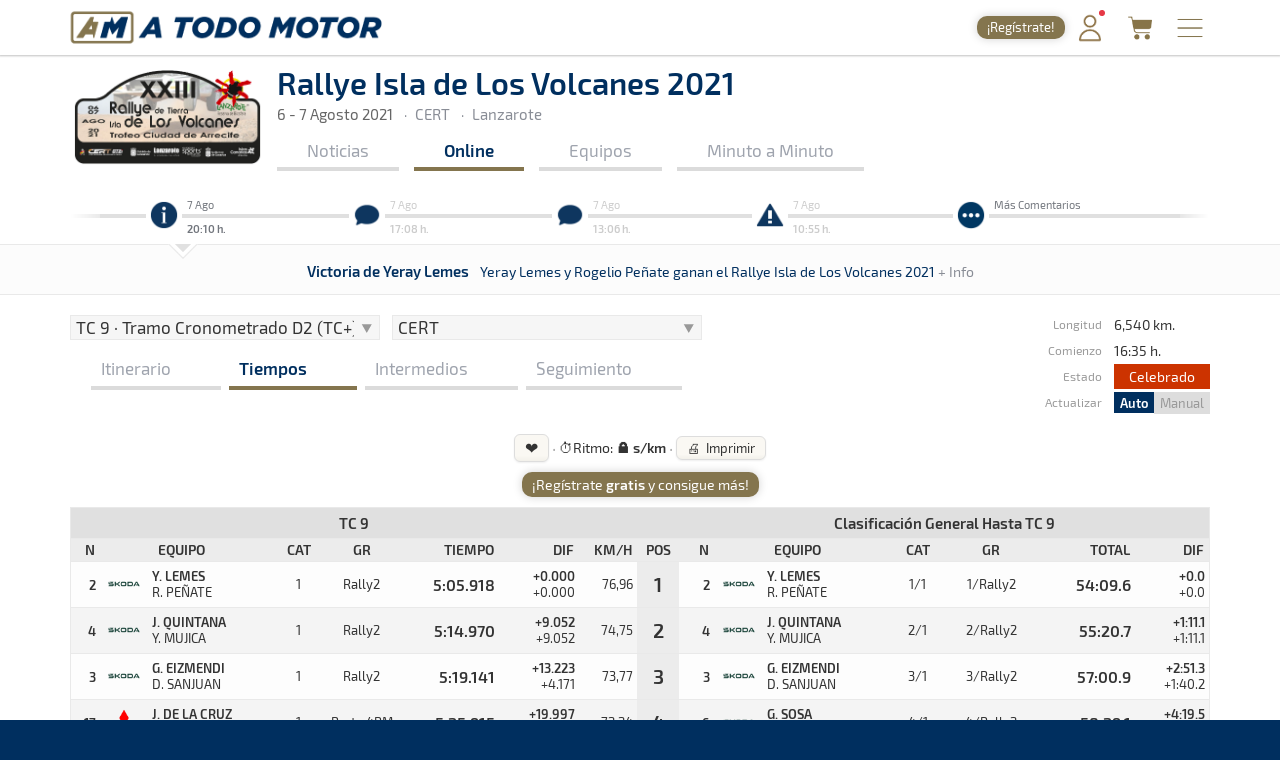

--- FILE ---
content_type: text/html; charset=utf-8
request_url: https://www.atodomotor.com/online/2021/volcanes/tiempos/9
body_size: 289387
content:
<!DOCTYPE html>
<html lang="es-ES">
<head>
    <!-- Google Consent Mode: DEFAULTS -->
    <script>
      window.dataLayer = window.dataLayer || [];
      function gtag(){dataLayer.push(arguments);}
      gtag('consent','default',{
        ad_storage:'denied',
        ad_user_data:'denied',
        ad_personalization:'denied',
        analytics_storage:'denied',
        functionality_storage:'granted',
        security_storage:'granted',
        personalization_storage:'denied'
      });
    </script>
    <!-- End Google Consent Mode: DEFAULTS -->
    
    <!-- InMobi Choice. Consent Manager Tag v3.0 (for TCF 2.2) -->
    <script type="text/javascript" async=true>
    (function() {
      var host = window.location.hostname;
      var element = document.createElement('script');
      var firstScript = document.getElementsByTagName('script')[0];
      var url = 'https://cmp.inmobi.com'
        .concat('/choice/', '23h1jyDjbQgLS', '/', host, '/choice.js?tag_version=V3');
      var uspTries = 0;
      var uspTriesLimit = 3;
      element.async = true;
      element.type = 'text/javascript';
      element.src = url;
    
      firstScript.parentNode.insertBefore(element, firstScript);
    
      function makeStub() {
        var TCF_LOCATOR_NAME = '__tcfapiLocator';
        var queue = [];
        var win = window;
        var cmpFrame;
    
        function addFrame() {
          var doc = win.document;
          var otherCMP = !!(win.frames[TCF_LOCATOR_NAME]);
    
          if (!otherCMP) {
            if (doc.body) {
              var iframe = doc.createElement('iframe');
    
              iframe.style.cssText = 'display:none';
              iframe.name = TCF_LOCATOR_NAME;
              doc.body.appendChild(iframe);
            } else {
              setTimeout(addFrame, 5);
            }
          }
          return !otherCMP;
        }
    
        function tcfAPIHandler() {
          var gdprApplies;
          var args = arguments;
    
          if (!args.length) {
            return queue;
          } else if (args[0] === 'setGdprApplies') {
            if (
              args.length > 3 &&
              args[2] === 2 &&
              typeof args[3] === 'boolean'
            ) {
              gdprApplies = args[3];
              if (typeof args[2] === 'function') {
                args[2]('set', true);
              }
            }
          } else if (args[0] === 'ping') {
            var retr = {
              gdprApplies: gdprApplies,
              cmpLoaded: false,
              cmpStatus: 'stub'
            };
    
            if (typeof args[2] === 'function') {
              args[2](retr);
            }
          } else {
            if(args[0] === 'init' && typeof args[3] === 'object') {
              args[3] = Object.assign(args[3], { tag_version: 'V3' });
            }
            queue.push(args);
          }
        }
    
        function postMessageEventHandler(event) {
          var msgIsString = typeof event.data === 'string';
          var json = {};
    
          try {
            if (msgIsString) {
              json = JSON.parse(event.data);
            } else {
              json = event.data;
            }
          } catch (ignore) {}
    
          var payload = json.__tcfapiCall;
    
          if (payload) {
            window.__tcfapi(
              payload.command,
              payload.version,
              function(retValue, success) {
                var returnMsg = {
                  __tcfapiReturn: {
                    returnValue: retValue,
                    success: success,
                    callId: payload.callId
                  }
                };
                if (msgIsString) {
                  returnMsg = JSON.stringify(returnMsg);
                }
                if (event && event.source && event.source.postMessage) {
                  event.source.postMessage(returnMsg, '*');
                }
              },
              payload.parameter
            );
          }
        }
    
        while (win) {
          try {
            if (win.frames[TCF_LOCATOR_NAME]) {
              cmpFrame = win;
              break;
            }
          } catch (ignore) {}
    
          if (win === window.top) {
            break;
          }
          win = win.parent;
        }
        if (!cmpFrame) {
          addFrame();
          win.__tcfapi = tcfAPIHandler;
          win.addEventListener('message', postMessageEventHandler, false);
        }
      };
    
      makeStub();
    
      function makeGppStub() {
        const CMP_ID = 10;
        const SUPPORTED_APIS = [
          '2:tcfeuv2',
          '6:uspv1',
          '7:usnatv1',
          '8:usca',
          '9:usvav1',
          '10:uscov1',
          '11:usutv1',
          '12:usctv1'
        ];
    
        window.__gpp_addFrame = function (n) {
          if (!window.frames[n]) {
            if (document.body) {
              var i = document.createElement("iframe");
              i.style.cssText = "display:none";
              i.name = n;
              document.body.appendChild(i);
            } else {
              window.setTimeout(window.__gpp_addFrame, 10, n);
            }
          }
        };
        window.__gpp_stub = function () {
          var b = arguments;
          __gpp.queue = __gpp.queue || [];
          __gpp.events = __gpp.events || [];
    
          if (!b.length || (b.length == 1 && b[0] == "queue")) {
            return __gpp.queue;
          }
    
          if (b.length == 1 && b[0] == "events") {
            return __gpp.events;
          }
    
          var cmd = b[0];
          var clb = b.length > 1 ? b[1] : null;
          var par = b.length > 2 ? b[2] : null;
          if (cmd === "ping") {
            clb(
              {
                gppVersion: "1.1", // must be “Version.Subversion”, current: “1.1”
                cmpStatus: "stub", // possible values: stub, loading, loaded, error
                cmpDisplayStatus: "hidden", // possible values: hidden, visible, disabled
                signalStatus: "not ready", // possible values: not ready, ready
                supportedAPIs: SUPPORTED_APIS, // list of supported APIs
                cmpId: CMP_ID, // IAB assigned CMP ID, may be 0 during stub/loading
                sectionList: [],
                applicableSections: [-1],
                gppString: "",
                parsedSections: {},
              },
              true
            );
          } else if (cmd === "addEventListener") {
            if (!("lastId" in __gpp)) {
              __gpp.lastId = 0;
            }
            __gpp.lastId++;
            var lnr = __gpp.lastId;
            __gpp.events.push({
              id: lnr,
              callback: clb,
              parameter: par,
            });
            clb(
              {
                eventName: "listenerRegistered",
                listenerId: lnr, // Registered ID of the listener
                data: true, // positive signal
                pingData: {
                  gppVersion: "1.1", // must be “Version.Subversion”, current: “1.1”
                  cmpStatus: "stub", // possible values: stub, loading, loaded, error
                  cmpDisplayStatus: "hidden", // possible values: hidden, visible, disabled
                  signalStatus: "not ready", // possible values: not ready, ready
                  supportedAPIs: SUPPORTED_APIS, // list of supported APIs
                  cmpId: CMP_ID, // list of supported APIs
                  sectionList: [],
                  applicableSections: [-1],
                  gppString: "",
                  parsedSections: {},
                },
              },
              true
            );
          } else if (cmd === "removeEventListener") {
            var success = false;
            for (var i = 0; i < __gpp.events.length; i++) {
              if (__gpp.events[i].id == par) {
                __gpp.events.splice(i, 1);
                success = true;
                break;
              }
            }
            clb(
              {
                eventName: "listenerRemoved",
                listenerId: par, // Registered ID of the listener
                data: success, // status info
                pingData: {
                  gppVersion: "1.1", // must be “Version.Subversion”, current: “1.1”
                  cmpStatus: "stub", // possible values: stub, loading, loaded, error
                  cmpDisplayStatus: "hidden", // possible values: hidden, visible, disabled
                  signalStatus: "not ready", // possible values: not ready, ready
                  supportedAPIs: SUPPORTED_APIS, // list of supported APIs
                  cmpId: CMP_ID, // CMP ID
                  sectionList: [],
                  applicableSections: [-1],
                  gppString: "",
                  parsedSections: {},
                },
              },
              true
            );
          } else if (cmd === "hasSection") {
            clb(false, true);
          } else if (cmd === "getSection" || cmd === "getField") {
            clb(null, true);
          }
          //queue all other commands
          else {
            __gpp.queue.push([].slice.apply(b));
          }
        };
        window.__gpp_msghandler = function (event) {
          var msgIsString = typeof event.data === "string";
          try {
            var json = msgIsString ? JSON.parse(event.data) : event.data;
          } catch (e) {
            var json = null;
          }
          if (typeof json === "object" && json !== null && "__gppCall" in json) {
            var i = json.__gppCall;
            window.__gpp(
              i.command,
              function (retValue, success) {
                var returnMsg = {
                  __gppReturn: {
                    returnValue: retValue,
                    success: success,
                    callId: i.callId,
                  },
                };
                event.source.postMessage(msgIsString ? JSON.stringify(returnMsg) : returnMsg, "*");
              },
              "parameter" in i ? i.parameter : null,
              "version" in i ? i.version : "1.1"
            );
          }
        };
        if (!("__gpp" in window) || typeof window.__gpp !== "function") {
          window.__gpp = window.__gpp_stub;
          window.addEventListener("message", window.__gpp_msghandler, false);
          window.__gpp_addFrame("__gppLocator");
        }
      };
    
      makeGppStub();
    
      var uspStubFunction = function() {
        var arg = arguments;
        if (typeof window.__uspapi !== uspStubFunction) {
          setTimeout(function() {
            if (typeof window.__uspapi !== 'undefined') {
              window.__uspapi.apply(window.__uspapi, arg);
            }
          }, 500);
        }
      };
    
      var checkIfUspIsReady = function() {
        uspTries++;
        if (window.__uspapi === uspStubFunction && uspTries < uspTriesLimit) {
          console.warn('USP is not accessible');
        } else {
          clearInterval(uspInterval);
        }
      };
    
      if (typeof window.__uspapi === 'undefined') {
        window.__uspapi = uspStubFunction;
        var uspInterval = setInterval(checkIfUspIsReady, 6000);
      }
    })();
    </script>
    <!-- End InMobi Choice. Consent Manager Tag v3.0 (for TCF 2.2) -->
    
    <script async src="//www.ezojs.com/ezoic/sa.min.js"></script>
    <script>
      window.ezstandalone = window.ezstandalone || {};
      ezstandalone.cmd = ezstandalone.cmd || [];
      window.ezoicIdentity = window.ezoicIdentity || {};
      window.ezoicIdentity.queue = window.ezoicIdentity.queue || [];
      window.ezoicEvent = window.ezoicEvent || {};
      window.ezoicEvent.queue = window.ezoicEvent.queue || [];
    </script>
    
    <script>
      (function () {
        function showAll() {
          ezstandalone.cmd.push(function () {
            ezstandalone.showAds();
          });
        }
    
        if (document.readyState === 'loading') {
          document.addEventListener('DOMContentLoaded', showAll);
        } else {
          showAll();
        }
      })();
    </script>
    
    <meta charset="utf-8">
    <meta http-equiv="X-UA-Compatible" content="IE=edge">
    <meta name="viewport" content="width=device-width, initial-scale=1, maximum-scale=1, user-scalable=no, viewport-fit=cover">
    <meta http-equiv="refresh" content="420">
    
    <meta http-equiv="pragma" content="no-cache" />
    <meta name="cache-control" content="no-cache" />

    <title>Tiempos &middot; Rallye Isla de Los Volcanes 2021 &middot; Tiempos Online - A Todo Motor</title>

    <meta name="description" content="Todo lo relacionado con el mundo del motor canario, nacional e internacional: Fórmula 1, WRC, ERC, Rally, Tiempos Online, Clasificaciones, SimRacing, Islas Canarias y más." />
    <meta name="keywords" xml:lang="es" content="Islas Canarias, motor, automovilismo, canario, rallye, rally, on line, rally de Canarias, rally Islas Canarias, fotos, galería, noticias, pilotos, tiempos online, mundial, Fórmula 1, blog, WRC, imágenes, en directo, agenda motor, clasificaciones, campeonatos, Las Palmas, Gran Canaria, SimRacing" />
    <meta name="keywords" xml:lang="en" content="Canary Islands, motor, motorsport, canary, rally, rally, on line, rally de Canarias, Canary Islands rally, photos, gallery, news, drivers, times online, worldwide, Formula 1, blog, WRC, pictures, live, motor calendar, standings, championships, Las Palmas, Gran Canaria, SimRacing" />

    <link rel="apple-touch-icon" href="/apple-touch-icon.png">
    <link rel="apple-touch-icon" sizes="180x180" href="/apple-touch-icon.png">
    <link rel="icon" type="image/png" sizes="32x32" href="/favicon-32x32.png">
    <link rel="icon" type="image/png" sizes="16x16" href="/favicon-16x16.png">
    <link rel="manifest" href="/site.webmanifest">
    <link rel="mask-icon" href="/safari-pinned-tab.svg" color="#5BBAD5">
    <meta name="msapplication-TileColor" content="#DA532C">
    <meta name="theme-color" content="#FFFFFF">
    <link rel="canonical" href="https://www.atodomotor.com/online/2021/volcanes/tiempos/" />
    
    <meta property="og:type" content="article" />
    <meta property="og:image" content="https://cdn.atodomotor.com/contents/race/2021/volcanes/RaceLogo.png" />
    <meta property="og:title" content="Rallye Isla de Los Volcanes 2021" />
    <meta property="og:description" content="6 - 7 Agosto 2021 &middot; Tierra &middot; Lanzarote" />
    <meta property="og:site_name" content="A Todo Motor" />
    <meta property="og:url" content="https://www.atodomotor.com/online/2021/volcanes/tiempos/" />
    
    <meta name="twitter:card" content="summary" />
    <meta name="twitter:image" content="https://cdn.atodomotor.com/contents/race/2021/volcanes/RaceLogo.png" />
    <meta name="twitter:title" content="Rallye Isla de Los Volcanes 2021" />
    <meta name="twitter:description" content="6 - 7 Agosto 2021 &middot; Tierra &middot; Lanzarote" />
    <meta name="twitter:site" content="@ATodoMotorCom" />
    
    
    <link rel="stylesheet" type="text/css" href="https://cdn.atodomotor.com/assets/components/bootstrap/dist/css/bootstrap.min.css">
    <link rel="stylesheet" type="text/css" href="https://cdn.atodomotor.com/assets/components/viewerjs/viewer.min.css">
    <link rel="stylesheet" type="text/css" href="https://cdn.atodomotor.com/assets/css/global_202507.css">
    <link rel="stylesheet" type="text/css" href="https://cdn.atodomotor.com/assets/css/online_2024.css">
    
    <meta name="apple-mobile-web-app-capable" content="yes">
    <meta name="apple-mobile-web-app-status-bar-style" content="default">
    <link rel="manifest" href="/site.webmanifest">
    
    <script type="text/javascript" src="https://cdn.atodomotor.com/assets/components/jquery/dist/jquery.min.js"></script>
    <script type="text/javascript" src="https://cdn.atodomotor.com/assets/components/bootstrap/dist/js/bootstrap.min.js"></script>
    <script type="text/javascript" src="https://cdn.atodomotor.com/assets/components/masonry/masonry.pkgd.min.js"></script>
    <script type="text/javascript" src="https://cdn.atodomotor.com/assets/components/masonry/imagesloaded.pkgd.min.js"></script>
    <script type="text/javascript" src="https://cdn.atodomotor.com/assets/components/viewerjs/viewer.min.js"></script>
    <script type="text/javascript" src="https://cdn.atodomotor.com/assets/js/global_2021.js"></script>
    <script type="text/javascript" src="https://cdn.atodomotor.com/assets/js/online_2025.js"></script>
    <script type="text/javascript">
        $(function()
        {
            setupCountdownClock("2021/volcanes/inicio/9", "F");
            setupLanguageFlags("es-ES");
            setupBaseURL("//www.atodomotor.com/online/2021/volcanes/");

            $(".autoRefreshMenu span").on("click", function()
            {
                $(".autoRefreshMenu span").toggleClass("rfInactive");
                $("#autoRfBtn").val(($("#autoRfBtn").val() == "1") ? "0" : "1");
            });
            
        });
    </script>
    <!-- PROD -->
        <!-- Google tag (gtag.js) -->
        <script async src="https://www.googletagmanager.com/gtag/js?id=G-MB7DZ8X4SL"></script>
        <script>
          window.dataLayer = window.dataLayer || [];
          function gtag(){dataLayer.push(arguments);}
          gtag('js', new Date());
        
          gtag('config', 'G-MB7DZ8X4SL');
        </script>
    <script src="https://www.gstatic.com/firebasejs/10.11.0/firebase-app-compat.js"></script>
    <script src="https://www.gstatic.com/firebasejs/10.11.0/firebase-auth-compat.js"></script>
    
    <script>
        const firebaseConfig = {
            apiKey: "AIzaSyCn6awj7v25PKwdcc2DjaxDBQQA5QZrYaQ",
            authDomain: "a-todo-motor-web.firebaseapp.com",
            projectId: "a-todo-motor-web",
            storageBucket: "a-todo-motor-web.firebasestorage.app",
            messagingSenderId: "368585370734",
            appId: "1:368585370734:web:e4bc89c1b9a1c87eb48a7f"
        };
    
        firebase.initializeApp(firebaseConfig);
        const auth = firebase.auth();
    
        document.addEventListener("DOMContentLoaded", () => {
            auth.onAuthStateChanged((user) => {
    
                const elmentsLogged = document.querySelectorAll(".loggedContent");
                const elmentsNotLogged = document.querySelectorAll(".notLoggedContent");
    
                if (user) {
                    if (typeof gtag === 'function') {
                        gtag('set', { user_id: user.uid });
                        gtag('event', 'user_logged');
                    }
                    window.ezoicIdentity.queue.push(function(){
                        if (typeof window.ezoicIdentity.setIdentity === "function") {
                            window.ezoicIdentity.setIdentity({
                                userid: user.uid
                            });
                        }
                    });
                    elmentsLogged.forEach(el => {
                        el.style.display = "block";
                    });
                    elmentsNotLogged.forEach(el => {
                        el.style.display = "none";
                    });
                }
                else {
                    elmentsLogged.forEach(el => {
                        el.style.display = "none";
                    });
                    elmentsNotLogged.forEach(el => {
                        el.style.display = "block";
                    });
                }
            });
        });
    </script>
    
    <script type='text/javascript' src='https://platform-api.sharethis.com/js/sharethis.js#property=5abd7215003b52001341b0ca&product=inline-share-buttons' async='async'></script></head>
<body>
    <div class="contentBg">
        <header>

    <script>
        function getMemberCookie(name) {
            const value = `; ${document.cookie}`;
            const parts = value.split(`; ${name}=`);
            if (parts.length === 2) return parts.pop().split(";").shift();
        }

        function updateMemberBadgeVisibility() {
            var badge = document.getElementById("memberBadge");
            if (badge && !getMemberCookie("atmMemberSeen")) {
                badge.style.display = "inline-block";
            } else if (badge) {
                badge.style.display = "none";
            }
        }

        function setRandomBadgeMessages() {
            const notLoggedBadge = document.getElementById("notLoggedBadge");
            const loggedBadge = document.getElementById("loggedBadge");
            const notLoggedMessages = [
                "¡Regístrate!",
                "¡Únete Gratis!",
                "¡Inicia sesión!",
                "¡Quitar publi!",
                "¡Hazte Premium!",
                "¡Sin anuncios!"
            ];
            const loggedMessages = [
                "¡Quitar publi!",
                "¡Hazte Premium!",
                "¡Sin anuncios!",
                "¡Sin publi! 1,99€/mes",
                "¡Ahorra! 19,99€/año"
            ];
            if (notLoggedBadge) {
                const msg = notLoggedMessages[Math.floor(Math.random() * notLoggedMessages.length)];
                notLoggedBadge.textContent = msg;
            }
            if (loggedBadge) {
                const msg = loggedMessages[Math.floor(Math.random() * loggedMessages.length)];
                loggedBadge.textContent = msg;
            }
        }

        document.addEventListener("DOMContentLoaded", function() {
            updateMemberBadgeVisibility();
            setRandomBadgeMessages();
        });
    </script>
    
    <style>
        .logoATM img {
            max-height: 45px !important;
        }
        .registerWrapper {
            display: flex;
            align-items: center;
            margin-right: 0px;
        }
        .registerWrapper a {
            text-decoration: none;
        }
        .registerBadge {
            background: #84754E;
            border-radius: 10px;
            box-shadow: 0 0px 10px rgba(0,0,0,0.18);
            color: #fff;
            display: none;
            font-size: 0.9em;
            padding: 3px 10px;
            position: relative;
            top: 0px;
            cursor: pointer;
            transition: background 0.2s, box-shadow 0.2s, transform 0.2s;
            white-space: nowrap;
            text-decoration: none;
        }
        .registerBadge:hover {
            background: #a08a5c;
            box-shadow: 0 6px 8px rgba(0,0,0,0.28);
            transform: translateY(-1px) scale(1.05);
            text-decoration: none;
        }
        @media (max-width: 600px) {
            .registerBadge {
                font-size: 0.85em;
                padding: 3px 10px;
            }
        }
    </style>

    <div class="siteHeader">
        <div class="container">
            <div class="logoATM" itemscope itemtype="http://schema.org/Organization">
                <a itemprop="url" href="//www.atodomotor.com/"><h1><span itemprop="name">A Todo Motor</span> &middot; Revista del motor desde 1999</h1><img class="logoMobile" src="https://cdn.atodomotor.com/assets/img/ATodoMotor_BgL.png" itemprop="logo" alt="A Todo Motor" /><img class="logoDesktop" src="https://cdn.atodomotor.com/assets/img/ATodoMotor_720x100.png" alt="A Todo Motor" /></a>
            </div>
            <div class="registerWrapper">
                <a href="//www.atodomotor.com/perfil/" onclick="gtag('event', 'click_member', {'event_category': 'menu-badge'});">
                    <span id="notLoggedBadge" class="registerBadge notLoggedContent">Regístrate</span>
                    <span id="loggedBadge" class="registerBadge loggedContent">Quitar publi</span>
                </a>
            </div>
            <div id="memberButton" class="memberButton"><a href="//www.atodomotor.com/perfil/" onclick="gtag('event', 'click_member', {'event_category': 'menu-header'});" title="Inicia sesión"><img src="https://cdn.atodomotor.com/assets/img/Member.png" alt="Iniciar sesión" /><span id="memberBadge" class="newBadge"></span></a></div>
            <div class="storeButton"><a href="https://www.atodomotor.store/?utm_source=atodomotor&utm_medium=header-menu-button&utm_campaign=atm-links" target="_blank" onclick="gtag('event', 'click_store', {'event_category': 'menu-header'});" title="Tienda"><img src="https://cdn.atodomotor.com/assets/img/social/Store.png" alt="ATM Store" /></a></div>
            <div id="menuButton" class="menuButton" onclick="toggleBarMenu();"><img id="menuButtonImg" src="https://cdn.atodomotor.com/assets/img/MenuOpenRight.png" alt="Menu" title="Menú" /></div>
        </div>
    </div>
    <div class="container">
        <div class="siteMenu">
            <nav>
                <h2><a class="" href="//www.atodomotor.com">Portada</a></h2>
                <h2><a class="active" href="//www.atodomotor.com/online/">En Directo</a></h2>
                <h2><a class="" href="//www.atodomotor.com/noticias/">Noticias</a></h2>
                <h2><a class="" href="//www.atodomotor.com/agenda/">Agenda</a></h2>
                <h2><a class="" href="//www.atodomotor.com/galerias/">Galerías</a></h2>
                <h2><a href="https://www.atodomotor.store/?utm_source=atodomotor&utm_medium=header-menu&utm_campaign=atm-links" target="_blank">Tienda</a></h2>
                <h2><a class="" href="//www.atodomotor.com/archivo/">Archivo</a></h2>
            </nav>
            <div class="menuBottom">
                <div class="menuText">
                    Revista del motor desde 1999
                </div>
                <div class="socialIcons">
                    <a href="https://www.instagram.com/atodomotorcom/" target="_blank"><img src="https://cdn.atodomotor.com/assets/img/social/Instagram.png" class="img-responsive" alt="Instagram"></a>
                    <a href="https://www.facebook.com/ATodoMotor" target="_blank"><img src="https://cdn.atodomotor.com/assets/img/social/Facebook.png" class="img-responsive" alt="Facebook"></a>
                    <a href="https://twitter.com/ATodoMotorCom" target="_blank"><img src="https://cdn.atodomotor.com/assets/img/social/Twitter.png" class="img-responsive" alt="Twitter"></a>
                    <a href="https://www.youtube.com/user/ATODOMOTORcom/" target="_blank"><img src="https://cdn.atodomotor.com/assets/img/social/YouTube.png" class="img-responsive" alt="YouTube"></a>
                    <a href="https://www.atodomotor.store/?utm_source=atodomotor&utm_medium=header-menu-icon&utm_campaign=atm-links" target="_blank"><img src="https://cdn.atodomotor.com/assets/img/social/Shop.png" class="img-responsive" alt="ATM Store"></a>
                </div>
            </div>
        </div>
    </div>
</header>
<div class="container onlineHeader">
            <div>
                <style>
                    #adHeader.adaptableAd { margin: 0px 0px 0px 0px; }
                    #adHeader .adBody { overflow: hidden; }
                    @media(min-width: 500px) { #adHeader { display: none; } }
                </style>
                <div id="adHeader" class="adaptableAd">
                    <div class="adBody">
                        <div id="ezoic-pub-ad-placeholder-101"></div>
                    </div>
                </div>
            </div>
    <div class="row" itemscope itemtype="http://schema.org/Event">
        <div class="col-md-9">
            <div class="onlineLogo">
                <a href="//www.atodomotor.com/online/2021/volcanes/"><img itemprop="image" src="https://cdn.atodomotor.com/contents/race/2021/volcanes/RaceLogo.png" alt="Rallye Isla de Los Volcanes 2021" /></a>
            </div>
            <div class="raceHeader noHeaderMobile">
                <h1 itemprop="name">Rallye Isla de Los Volcanes 2021</h1>
                <a class="itemInfo" itemprop="url" href="https://www.atodomotor.com/online/2021/volcanes/tiempos/">Rallye Isla de Los Volcanes 2021</a>
                <div class="raceSubHeader">
                    <time itemprop="startDate" datetime="2021-08-06"></time>
                    <time itemprop="endDate" datetime="2021-08-07"></time>
                    <h2><span class="raceHeaderDate">6 - 7 Agosto 2021</span></h2>
                    <span class="sepDot">&middot;</span><h2>CERT</h2>
                    <span class="sepDot">&middot;</span><h2>Lanzarote</h2>
                    <div class="itemInfo" itemprop="description">Tierra &middot; Rallye Isla de Los Volcanes 2021 &middot; CERT: Aquí podrás encontrar toda la información que sea publicada en la web de A Todo Motor sobre este evento. Dispondrás de las últimas noticias, notas de prensa, tiempos, clasificaciones, imágenes, resultados y todo lo referido a la prueba. Disponible en un mismo lugar para que no pierdas detalle de lo que acontezca en este evento.</div>
                    <div class="itemInfo" itemprop="location" itemscope itemtype="http://schema.org/Place">
                        <span itemprop="name">Lanzarote</span>
                        <span itemprop="address">Lanzarote</span>
                    </div>
                </div>
                <nav>
                    <div class="onlineMenu">
                            <div class="menuNews item ">
                                <h3><a href="//www.atodomotor.com/online/2021/volcanes/noticias/">Noticias</a></h3>
                            </div>
                        <div class="menuOnline item active">
                            <h3><a href="//www.atodomotor.com/online/2021/volcanes/">Online</a></h3>
                        </div>
                        <div class="menuTeams item ">
                            <h3><a href="//www.atodomotor.com/online/2021/volcanes/equipos/">Equipos</a></h3>
                        </div>
                        <div class="menuMessages item ">
                            <h3><a href="//www.atodomotor.com/online/2021/volcanes/comentarios/">Minuto a Minuto</a></h3>
                        </div>
                    </div>
                </nav>            </div>
            <div class="clear"></div>
        </div>
    </div>
</div>
<main>
        <section>
            <div id="liveContent">
                <div class="container">
                    <div id="liveItems">
                        
                        <div id="liveAlpha"></div>
                        
                            <div class="liveItem ">
                                <div class="liveItemContent" data-live-item="0">
                                    <img class="liveItemIcon" data-live-item="0" src="https://cdn.atodomotor.com/assets/img/comments/LiveCol_INF.png" alt="Victoria de Yeray Lemes" />
                                    <div class="liveItemDate liveItemTextOff" data-live-item="0">
                                        <div>7 Ago</div>
                                        <b>20:10 h.</b>
                                    </div>
                                </div>
                            </div>
                            <div class="liveItem ">
                                <div class="liveItemContent" data-live-item="1">
                                    <img class="liveItemIcon" data-live-item="1" src="https://cdn.atodomotor.com/assets/img/comments/LiveCol_COM.png" alt="Clasificaciòn general tras TC9" />
                                    <div class="liveItemDate liveItemTextOff" data-live-item="1">
                                        <div>7 Ago</div>
                                        <b>17:08 h.</b>
                                    </div>
                                </div>
                            </div>
                            <div class="liveItem lastLiveContents">
                                <div class="liveItemContent" data-live-item="2">
                                    <img class="liveItemIcon" data-live-item="2" src="https://cdn.atodomotor.com/assets/img/comments/LiveCol_COM.png" alt="General tras TC5" />
                                    <div class="liveItemDate liveItemTextOff" data-live-item="2">
                                        <div>7 Ago</div>
                                        <b>13:06 h.</b>
                                    </div>
                                </div>
                            </div>
                            <div class="liveItem lastLiveContents">
                                <div class="liveItemContent" data-live-item="3">
                                    <img class="liveItemIcon" data-live-item="3" src="https://cdn.atodomotor.com/assets/img/comments/LiveCol_AVI.png" alt="Suspendido TC7" />
                                    <div class="liveItemDate liveItemTextOff" data-live-item="3">
                                        <div>7 Ago</div>
                                        <b>10:55 h.</b>
                                    </div>
                                </div>
                            </div>
                        
                        <div id="liveItemMore" class="liveItem">
                            <a href="//www.atodomotor.com/online/2021/volcanes/comentarios/">
                                <img class="liveItemIcon" src="https://cdn.atodomotor.com/assets/img/comments/LiveCol_ReadMore.png" alt="Más" />
                            </a>
                            <div class="liveItemText">
                                <div id="liveItemMoreText">
                                    <a href="//www.atodomotor.com/online/2021/volcanes/comentarios/">Más Comentarios</a>
                                </div>
                                <div id="liveItemMoreTextShort">
                                    <a href="//www.atodomotor.com/online/2021/volcanes/comentarios/">Más</a>
                                </div>
                                <b>&nbsp;</b>
                            </div>
                        </div>
                        
                        <div id="liveAlphaR"></div>
                    </div>
                </div>
                
                <div id="liveBar" class="container-fluid">
                    <div class="container">
                        <img id="liveBarImg" src="https://cdn.atodomotor.com/assets/img/comments/LiveRowOn.png" alt="v" />
                        
                        <div class="liveBarContentHeight">
                                    <div class="liveBarContent text-center" data-live-item="0">
                                        <h6>Victoria de Yeray Lemes</h6>
                                        <span class="liveBarText">Yeray Lemes y Rogelio Peñate ganan el Rallye Isla de Los Volcanes 2021</span>
                                        <span class="liveBarMore">
                                                <a href="https://www.atodomotor.com/noticia/6014/Yeray-Lemes-gana-el-Rallye-Isla-de-Los-Volcanes-2021.html" target="_blank">+ Info</a>
                                        </span>
                                    </div>
                                    <div class="liveBarContent text-center" data-live-item="1">
                                        <h6>Clasificaciòn general tras TC9</h6>
                                        <span class="liveBarText">Yeray Lemes sigue liderando el Rallye Isla de Los Volcanes después del TC9, le siguen J.C Quintana y G Eizmendi</span>
                                        <span class="liveBarMore">
                                                <a href="//www.atodomotor.com/online/2021/volcanes/comentarios/">+ Info</a>
                                                                                </span>
                                    </div>
                                    <div class="liveBarContent text-center" data-live-item="2">
                                        <h6>General tras TC5</h6>
                                        <span class="liveBarText">Yeray Lemes lidera la clasificación general tras el TC5 con un tiempo total de 30:32.5, le siguen J.C Quintana +39.7 y G. Eizmendi +1:03.6</span>
                                        <span class="liveBarMore">
                                                <a href="//www.atodomotor.com/online/2021/volcanes/comentarios/">+ Info</a>
                                                                                </span>
                                    </div>
                                    <div class="liveBarContent text-center" data-live-item="3">
                                        <h6>Suspendido TC7</h6>
                                        <span class="liveBarText">Se suspende el Tramo Cronometrado 7 - Ciudad de Arrecife por motivos de seguridad</span>
                                        <span class="liveBarMore">
                                                <a href="//www.atodomotor.com/online/2021/volcanes/comentarios/">+ Info</a>
                                                                                </span>
                                    </div>
                        </div>
                                            
                    </div>
                </div>
            </div>
        </section>

    <div class="container">
        <div class="row">
            <div class="col-md-12">
                <div id="mainNoPadding">
                        
                    <div class="resultsHeader">
                        <div class="floatLeft">
                            <form id="timesForm" method="get" action="//www.atodomotor.com/online/2021/volcanes/" onsubmit="return false;">
                                
                                <div class="resultsSelector">
                                    <select id="stages" onchange="showTimes('tiempos');">
                                
                                
                                                <optgroup label="Viernes, 6 Agosto 2021">
                                            
                                            
                                                
                                                    <option value="1" >
                                                        TC 1 &middot; Tramo Cronometrado A1
                                                    </option>
                                                
                                            
                                            
                                            </optgroup>
                                            
                                
                                                <optgroup label="Sábado, 7 Agosto 2021">
                                            
                                            
                                                
                                                    <option value="2" >
                                                        TC 2 &middot; Tramo Cronometrado B1
                                                    </option>
                                                
                                                
                                                    <option value="3" >
                                                        TC 3 &middot; Tramo Cronometrado C1
                                                    </option>
                                                
                                            
                                            
                                                
                                                    <option value="4" >
                                                        TC 4 &middot; Tramo Cronometrado B2
                                                    </option>
                                                
                                                
                                                    <option value="5" >
                                                        TC 5 &middot; Tramo Cronometrado C2
                                                    </option>
                                                
                                                
                                                    <option value="6" >
                                                        TC 6 &middot; Tramo Cronometrado D1
                                                    </option>
                                                
                                            
                                            
                                                
                                                    <option value="7" >
                                                        TC 7 &middot; Tramo Cronometrado A2
                                                    </option>
                                                
                                                
                                                    <option value="8" >
                                                        TC 8 &middot; Tramo Cronometrado E1
                                                    </option>
                                                
                                                
                                                    <option value="9" selected>
                                                        TC 9 &middot; Tramo Cronometrado D2 (TC+)
                                                    </option>
                                                
                                            
                                            
                                                
                                                    <option value="10" >
                                                        TC 10 &middot; Tramo Cronometrado E2
                                                    </option>
                                                
                                            
                                            
                                            </optgroup>
                                            
                                        
                                        <optgroup label="Información Online">
                                        
                                                <option value="general" >
                                                    Clasificación General
                                                </option>
                                                <option value="retirados" >
                                                    Retirados
                                                </option>
                                                <option value="penalizaciones" >
                                                    Penalizaciones
                                                </option>
                                                <option value="shakedown" >
                                                        Shakedown
                                                </option>
                                        
                                        </optgroup>
                                    </select>
                                </div>                 
                                    <div class="resultsSelector">
                                        <select id="trophy" onchange="showTimes('tiempos');">
                                            
                                                <optgroup label="Clasificaciones y Trofeos">
                                                    
                                                    
                                                        <option data-trophy-type="TR" value="ESP" selected>CERT</option>
                                                        
                                                    
                                                        <option data-trophy-type="TR" value="CAN" >Campeonato Regional de Canarias</option>
                                                        
                                                    
                                                        <option data-trophy-type="TR" value="FIA" >Vehículos FIA</option>
                                                        
                                                    
                                                        <option data-trophy-type="TR" value="2RM" >2RM</option>
                                                        
                                                    
                                                        <option data-trophy-type="TR" value="JRP" >Piloto Junior</option>
                                                        
                                                    
                                                        <option data-trophy-type="TR" value="JRC" >Copiloto Junior</option>
                                                        
                                                    
                                                        <option data-trophy-type="TR" value="SRP" >Piloto Senior</option>
                                                        
                                                    
                                                        <option data-trophy-type="TR" value="HIS" >Históricos</option>
                                                        
                                                    
                                                        <option data-trophy-type="TR" value="TTO" >Rallye REGIONAL</option>
                                                        
                                                    
                                                        <option data-trophy-type="TR" value="KUP" >Desafío KUMHO PROTO</option>
                                                        
                                                    
                                                        <option data-trophy-type="TR" value="KUN" >Desafío KUMHO N3</option>
                                                        
                                                    
                                                </optgroup>
                                                
                                            
                                                <optgroup label="Categorías / Clases">
                                                    
                                                    
                                                        <option data-trophy-type="CT" value="1" >Categoría 1</option>
                                                        
                                                    
                                                        <option data-trophy-type="CT" value="2" >Categoría 2</option>
                                                        
                                                    
                                                        <option data-trophy-type="CT" value="9" >Categoría 9</option>
                                                        
                                                    
                                                </optgroup>
                                                
                                            
                                                <optgroup label="Grupos">
                                                    
                                                    
                                                        <option data-trophy-type="GR" value="Rally2" >Grupo Rally2</option>
                                                        
                                                    
                                                        <option data-trophy-type="GR" value="Rally4" >Grupo Rally4</option>
                                                        
                                                    
                                                        <option data-trophy-type="GR" value="Rally5" >Grupo Rally5</option>
                                                        
                                                    
                                                        <option data-trophy-type="GR" value="N5" >Grupo N5</option>
                                                        
                                                    
                                                        <option data-trophy-type="GR" value="N3" >Grupo N3</option>
                                                        
                                                    
                                                        <option data-trophy-type="GR" value="Proto 4RM" >Grupo Proto 4RM</option>
                                                        
                                                    
                                                        <option data-trophy-type="GR" value="Proto 2RM" >Grupo Proto 2RM</option>
                                                        
                                                    
                                                        <option data-trophy-type="GR" value="H" >Grupo H</option>
                                                        
                                                    
                                                        <option data-trophy-type="GR" value="N1 2RM" >Grupo N1 2RM</option>
                                                        
                                                    
                                                        <option data-trophy-type="GR" value="N 2RM" >Grupo N 2RM</option>
                                                        
                                                    
                                                        <option data-trophy-type="GR" value="M" >Grupo M</option>
                                                        
                                                    
                                                </optgroup>
                                                
                                        </select>
                                    </div>
                                
                            </form>
                            
                            <section>
                                <div id="submenu">
                                    <div class="item">
                                        <h4>
                                            <a href="//www.atodomotor.com/online/2021/volcanes/">
                                                Itinerario
                                            </a>
                                        </h4>
                                    </div>
                                    <div class="item active">
                                        <h4>
                                            <a href="//www.atodomotor.com/online/2021/volcanes/tiempos/9/TR/ESP/">
                                                Tiempos
                                            </a>
                                        </h4>
                                    </div>
                                    <div class="item ">
                                        <h4>
                                            <a href="//www.atodomotor.com/online/2021/volcanes/intermedios/9/TR/ESP/">
                                                Intermedios
                                            </a>
                                        </h4>
                                    </div>
                                    <div class="item ">
                                        <h4>
                                            <a href="//www.atodomotor.com/online/2021/volcanes/seguimiento/9/TR/ESP/">
                                                Seguimiento
                                            </a>
                                        </h4>
                                    </div>
                                </div>
                            </section>        
                        </div>
                        
                        <div class="resultsHeaderBlock">
                            <div class="resultsHeaderLabels text-right">
                                <div>Longitud</div>
                                <div>Comienzo</div>
                                <div>Estado</div>
                                <div>Actualizar</div>
                            </div>
                            <div class="resultsHeaderData">
                                <div class="resultsHeaderElem">
                                    <div class="resultsLabelsMobile">Longitud</div>
                                    <div>6,540 km.</div>
                                </div>
                                <div class="resultsHeaderElem">
                                    <div class="resultsLabelsMobile">Comienzo</div>
                                    <div class="cursorHelp" title="Sábado, 7 Agosto 2021">
                                        16:35 h.
                                    </div>
                                </div>
                                <div class="resultsHeaderElem">
                                    <div class="resultsLabelsMobile">Estado</div>
                                    <div class="statusBg statusBgF text-center">Celebrado</div>
                                </div>
                                <div class="resultsHeaderElem">
                                    <div class="resultsLabelsMobile">Actualizar</div>
                                    <div class="autoRefreshMenu"><span id="btnRfAuto" class="rfAuto">Auto</span><span id="btnRfManual" class="rfManual rfInactive">Manual</span><input type="hidden" id="autoRfBtn" name="autoRfBtn" value="1" /></div>
                                </div>
                            </div>
                        </div>
                        <div class="clear"></div>    
                    </div>                    
                    
            
                    <style>
                        #loginModalOverlay {
                            align-items: center;
                            background: rgba(0, 0, 0, 0.35);
                            display: none;
                            height: 100vh;
                            justify-content: center;
                            left: 0;
                            position: fixed;
                            top: 0;
                            width: 100vw;
                            z-index: 9999;
                        }
                        #loginModalBox {
                            background: #fff;
                            border-radius: 10px;
                            box-shadow: 0 4px 24px #0002;
                            left: 0;
                            max-width: 340px;
                            padding: 24px 18px 18px 18px;
                            position: relative;
                            text-align: center;
                            width: 90vw;
                        }
                        #loginModalClose {
                            background: none;
                            border: none;
                            color: #888;
                            cursor: pointer;
                            font-size: 1.5em;
                            left: auto;
                            line-height: 1;
                            position: absolute;
                            right: 10px;
                            top: 8px;
                        }
                        #loginModalClose:hover {
                            color: #333;
                        }
                        #loginModalOk {
                            background: #84754E;
                            color: #fff;
                            border: none;
                            padding: 8px 18px;
                            border-radius: 5px;
                            font-size: 1em;
                            cursor: pointer;
                        }
                        #loginModalOk:hover {
                            background: #6c5f3f;
                        }
                        #loginModalBox .loginModalTitle {
                            font-size: 1.2em;
                            margin-bottom: 10px;
                            font-weight: 600;
                        }
                        #loginModalBox .loginModalText {
                            font-size: 1em;
                            margin-bottom: 16px;
                        }
                        #loginModalBox .loginModalText img {
                            height: 20px;
                            vertical-align: middle;
                        }
                    </style>
                    <div id="loginModalOverlay">
                        <div id="loginModalBox">
                            <button id="loginModalClose">x</button>
                            <div class="loginModalTitle">Inicia sesión</div>
                            <div class="loginModalText">Para usar esta función debes <b><a href="//www.atodomotor.com/perfil/">iniciar sesión</a></b>.<br><br>
                            Haz clic en el <b>icono de usuario</b> <img src="https://cdn.atodomotor.com/assets/img/Member.png" alt="Iniciar sesión" /> arriba a la derecha para acceder.</div>
                            <button id="loginModalOk">Entendido</button>
                        </div>
                    </div>
                    <script>
                        function showLoginModal() {
                            document.getElementById('loginModalOverlay').style.display = 'flex';
                        }
                        function hideLoginModal() {
                            document.getElementById('loginModalOverlay').style.display = 'none';
                        }
                        function setupLoginModal() {
                            if (window._loginModalSetup) return;
                            window._loginModalSetup = true;
                            document.getElementById('loginModalClose').onclick = hideLoginModal;
                            document.getElementById('loginModalOk').onclick = hideLoginModal;
                            document.getElementById('loginModalOverlay').onclick = function(e) {
                                if (e.target === this) hideLoginModal();
                            };
                        }
                        document.addEventListener("DOMContentLoaded", setupLoginModal);
                    </script>
                    <script>
                        document.addEventListener("DOMContentLoaded", () => {
                    
                            const contentActions = document.querySelector('.contentActions');
                            if (!isElementDisplayed(contentActions)) return;
                            
                            setupLikeButtons();
                            setArticleReadTime();
                            setupArticleSummaryButton();
                            setupArticleReadTimeNotLogged();
                            setupFirstPaceNotLogged();
                            setupPrintButton();
                            setupSurveyButton();
                            setupGameButton();
                            setupPremiumButton();
                        });
                    
                        function isElementDisplayed(el) {
                            if (!el) return false;
                            const style = window.getComputedStyle(el);
                            if (el.classList.contains('hidden')) return false;
                            if (style.display === 'none' || style.visibility === 'hidden' || el.offsetParent === null) return false;
                            return true;
                        }
                    
                        function setupLikeButtons() {
                            document.querySelectorAll(".like-btn").forEach(btn => {
                                const type = btn.dataset.type;
                                const id = btn.dataset.id;
                    
                                const contentType = btn.dataset.type;
                                const contentId = btn.dataset.id;
                                const contentLabel = btn.dataset.label;
                    
                                updateLikeCount(type, id);
                    
                                let likeCooldown = false;
                                btn.addEventListener("click", async () => {
                                    if (likeCooldown) return;
                    
                                    const user = firebase.auth().currentUser;
                                    if (!user)
                                    {
                                        if (typeof gtag === "function") {
                                            gtag("event", "action_not_logged", {
                                                "event_category": `${contentType}_like`,
                                                "event_label": contentLabel || "",
                                                content_id: contentId,
                                                content_type: contentType,
                                                "atm_event": true
                                            });
                                        }
                                        return showLoginModal();
                                    }
                    
                                    likeCooldown = true;
                                    btn.disabled = true;
                                    btn.classList.add("like-btn--loading");
                    
                                    try {
                                        const token = await user.getIdToken();
                    
                                        await fetch("/members/likes/toggle", {
                                            method: "POST",
                                            headers: {
                                                "Content-Type": "application/json",
                                                "Authorization": `Bearer ${token}`
                                            },
                                            body: JSON.stringify({ contentId, contentType })
                                        });
                    
                                        updateLikeCount(contentType, contentId);
                    
                                        if (typeof gtag === "function") {
                                            gtag("event", `${contentType}_like`, {
                                                "event_category": `${contentType}_actions`,
                                                "event_label": contentLabel || "",
                                                content_id: contentId,
                                                content_type: contentType,
                                                "atm_event": true
                                            });
                                        }
                                        if (window.ezoicEvent && typeof window.ezoicEvent.queue !== "undefined") {
                                            window.ezoicEvent.queue.push(function(){
                                                window.ezoicEvent.add(`${contentType}_like`, contentId + ": " + (contentLabel || ""));
                                            });
                                        }
                                    } finally {
                                        setTimeout(() => {
                                            btn.disabled = false;
                                            btn.classList.remove("like-btn--loading");
                                            likeCooldown = false;
                                        }, 800);
                                    }
                                });
                            });
                        }
                        async function updateLikeCount(contentType, contentId) {
                            const res = await fetch(`/members/likes/count?contentType=${contentType}&contentId=${contentId}`);
                            const data = await res.json();
                            const likeCountEl = document.getElementById(`like-count-${contentId}`);
                            if (likeCountEl) {
                                likeCountEl.textContent = data.count > 0 ? data.count : "";
                                likeCountEl.style.display = data.count > 0 ? "inline-block" : "none";
                            }
                        }
                    
                        function setArticleReadTime() {
                            const articleReadTime = document.getElementById("articleReadTime");
                            if (!articleReadTime) return;
                    
                            const articleContent = document.querySelector(".articleContent");
                            if (!articleContent) return;
                    
                            const words = articleContent.textContent.split(/\s+/).length;
                            const readTime = Math.ceil(words / 200);
                            articleReadTime.textContent = `${readTime} min`;
                        }
                        function setupArticleSummaryButton() {
                            const summaryBtn = document.querySelector(".summary-btn");
                            const articleSummary = document.getElementById("articleSummary");
                            if (!summaryBtn || !articleSummary) return;
                    
                            summaryBtn.addEventListener("click", () => {
                                const user = firebase.auth().currentUser;
                                if (!user) {
                                    if (typeof gtag === "function") {
                                        gtag("event", "action_not_logged", {
                                            "event_category": "article_summary",
                                            "event_label": summaryBtn.dataset.label || "",
                                            "atm_event": true,
                                            article_id: summaryBtn.dataset.id || ""
                                        });
                                    }
                                    showLoginModal();
                                    return;
                                }
                    
                                if (articleSummary.style.display === "none" || articleSummary.style.display === "") {
                                    articleSummary.style.display = "block";
                                    summaryBtn.innerHTML = "📰&nbsp;&nbsp;Ocultar resumen";
                                    if (typeof gtag === "function") {
                                        gtag("event", "article_summary", {
                                            "event_category": "article_actions",
                                            "event_label": summaryBtn.dataset.label || "",
                                            "atm_event": true,
                                            article_id: summaryBtn.dataset.id || ""
                                        });
                                    }
                                    if (window.ezoicEvent && typeof window.ezoicEvent.queue !== "undefined") {
                                        window.ezoicEvent.queue.push(function(){
                                            window.ezoicEvent.add("article_summary", (summaryBtn.dataset.id || "") + ": " + (summaryBtn.dataset.label || ""));
                                        });
                                    }
                                } else {
                                    articleSummary.style.display = "none";
                                    summaryBtn.innerHTML = "📰&nbsp;&nbsp;Leer resumen";
                                }
                            });
                        }
                        function setupArticleReadTimeNotLogged() {
                            const readTimeNotLogged = document.getElementById("readTimeNotLogged");
                            if (!readTimeNotLogged) return;
                    
                            readTimeNotLogged.addEventListener("click", () => {
                                const user = firebase.auth().currentUser;
                                if (!user) {
                                    if (typeof gtag === "function") {
                                        gtag("event", "action_not_logged", {
                                            "event_category": `article_read_time`,
                                            "atm_event": true
                                        });
                                    }
                                    showLoginModal();
                                }
                            });
                        }
                        function setupFirstPaceNotLogged() {
                            const firstPaceNotLogged = document.getElementById("firstPaceNotLogged");
                            if (!firstPaceNotLogged) return;
                    
                            firstPaceNotLogged.addEventListener("click", () => {
                                const user = firebase.auth().currentUser;
                                if (!user) {
                                    if (typeof gtag === "function") {
                                        gtag("event", "action_not_logged", {
                                            "event_category": `times_first_pace`,
                                            "atm_event": true
                                        });
                                    }
                                    showLoginModal();
                                }
                            });
                        }
                        function setupPrintButton() {
                            const printBtn = document.querySelector(".print-btn");
                            if (printBtn) {
                                printBtn.addEventListener("click", function () {
                                    if (typeof gtag === "function") {
                                        gtag("event", "times_print", {
                                            "event_category": "race_actions",
                                            "event_label": "Rallye Isla de Los Volcanes 2021",
                                            'atm_event': true
                                        });
                                    }
                                    if (window.ezoicEvent && typeof window.ezoicEvent.queue !== "undefined") {
                                        window.ezoicEvent.queue.push(function(){
                                            window.ezoicEvent.add("times_print", "Rallye Isla de Los Volcanes 2021");
                                        });
                                    }
                                    printFormattedTimes();
                                });
                            }
                        }
                        function setupGameButton() {
                            const gameBtn = document.querySelector('.game-btn');
                            if (!gameBtn) return;
                            gameBtn.addEventListener('click', () => {
                                window.open('/calculadora-tiempos-motor/?modo=juego', '_blank');
                            });
                        }
                        function setupPremiumButton() {
                            const premiumBtn = document.querySelector('.premium-btn');
                            if (!premiumBtn) return;
                            premiumBtn.addEventListener('click', () => {
                                window.open('/perfil', '_blank');
                            });
                        }
                        function setupSurveyButton() {
                            const surveyBtn = document.querySelector('.survey-btn');
                            const contentSurvey = document.getElementById('contentSurvey');
                            const surveyForm = document.getElementById('surveyForm');
                            const surveyResult = document.getElementById('surveyResult');
                            if (!surveyBtn || !contentSurvey) return;
                    
                            surveyBtn.addEventListener('click', () => {
                                const isHidden = contentSurvey.style.display === 'none' || contentSurvey.style.display === '';
                                if (isHidden) {
                                    contentSurvey.style.display = 'block';
                                    surveyBtn.innerHTML = '📊&nbsp;&nbsp;Cerrar Encuesta';
                                    fetchSurveyResults();
                                } else {
                                    contentSurvey.style.display = 'none';
                                    surveyBtn.innerHTML = '📊&nbsp;&nbsp;Encuesta';
                                }
                            });
                    
                            const surveyKey = `atm_survey_voted_race_2021/volcanes`;
                            const submitBtn = document.getElementById('surveyButton');
                            const surveyInputs = document.querySelectorAll('#surveyForm input[name="option"]');
                            if (localStorage.getItem(surveyKey)) {
                                if (submitBtn) submitBtn.style.display = 'none';
                                if (surveyResult) {
                                    surveyResult.textContent = 'Gracias por votar';
                                    surveyResult.classList.remove('survey-error');
                                    surveyResult.classList.add('survey-success');
                                }
                                
                                surveyInputs.forEach(input => {
                                    input.style.display = 'none';
                                    input.checked = false;
                                });
                                fetchSurveyResults();
                            }
                    
                            if ("" == "true")
                            {
                                surveyBtn.innerHTML = '📊&nbsp;&nbsp;Cerrar Encuesta';
                                fetchSurveyResults();
                            }
                    
                            if (surveyForm) {
                                surveyForm.addEventListener('submit', async function (e) {
                                    e.preventDefault();
                                    if (localStorage.getItem(surveyKey)) {
                                        if (surveyResult) {
                                            surveyResult.textContent = 'Gracias por votar';
                                            surveyResult.classList.remove('survey-error');
                                            surveyResult.classList.add('survey-success');
                                        }
                                        if (submitBtn) submitBtn.style.display = 'none';
                                        fetchSurveyResults();
                                        return;
                                    }
                                    const user = firebase.auth().currentUser;
                                    if (!user) {
                                        if (typeof gtag === "function") {
                                            gtag("event", "action_not_logged", {
                                                "event_category": `race_vote`,
                                                "event_label": "2021/volcanes",
                                                'atm_event': true
                                            });
                                        }
                                        showLoginModal();
                                        return;
                                    }
                                    const formData = new FormData(surveyForm);
                                    const option = formData.get('option');
                                    if (!option) return;
                                    surveyResult.textContent = '';
                                    if (submitBtn) submitBtn.style.display = 'none';
                                    try {
                                        const token = await user.getIdToken();
                                        const res = await fetch('/members/survey/vote', {
                                            method: 'POST',
                                            headers: {
                                                'Content-Type': 'application/json',
                                                'Authorization': `Bearer ${token}`
                                            },
                                            body: JSON.stringify({
                                                contentId: '2021/volcanes',
                                                contentType: 'race',
                                                option
                                            })
                                        });
                                        const data = await res.json();
                                        if (res.ok && data && data.success) {
                                            localStorage.setItem(surveyKey, '1');
                                            surveyResult.textContent = 'Gracias por votar';
                                            surveyResult.classList.remove('survey-error');
                                            surveyResult.classList.add('survey-success');
                                            surveyForm.reset();
                                            if (submitBtn) submitBtn.style.display = 'none';
                                            fetchSurveyResults();
                                        } else {
                                            surveyResult.textContent = (data && data.message) || 'Error al votar (1)';
                                            surveyResult.classList.remove('survey-success');
                                            surveyResult.classList.add('survey-error');
                                            if (submitBtn) submitBtn.style.display = '';
                                        }
                    
                                        if (typeof gtag === "function") {
                                            gtag("event", `race_vote`, {
                                                "event_category": `race_actions`,
                                                "event_label": option || "",
                                                'atm_event': true,
                                                content_id: "2021/volcanes",
                                                content_type: "race"
                                            });
                                        }
                                        if (window.ezoicEvent && typeof window.ezoicEvent.queue !== "undefined") {
                                            window.ezoicEvent.queue.push(function(){
                                                window.ezoicEvent.add("race_vote", "2021/volcanes: " + option);
                                            });
                                        }
                                    } catch (err) {
                                        surveyResult.textContent = 'Error al votar (2)';
                                        surveyResult.classList.remove('survey-success');
                                        surveyResult.classList.add('survey-error');
                                        if (submitBtn) submitBtn.style.display = '';
                                    }
                                });
                            }
                    
                            async function fetchSurveyResults() {
                                const options = [
                                    'Encuesta_Momento',
                                    'Encuesta_Equipo',
                                    'Encuesta_Cambios',
                                    'Encuesta_Clima',
                                    'Encuesta_Primeros'
                                ];
                                try {
                                    const res = await fetch(`/members/survey/results?contentType=race&contentId=2021/volcanes`);
                                    const data = await res.json();
                                    if (data && data.results) {
                                        
                                        const totalVotes = options.reduce((sum, opt) => sum + (data.results[opt] || 0), 0);
                                        options.forEach(opt => {
                                            const countSpan = document.getElementById(`survey-count-${opt}`);
                                            const bar = document.getElementById(`survey-bar-${opt}`);
                                            if (countSpan) {
                                                const count = data.results[opt] || 0;
                                                let percent = '';
                                                let percentNum = 0;
                                                if (totalVotes > 0 && count > 0) {
                                                    percentNum = Math.round((count / totalVotes) * 100);
                                                    percent = ` (${percentNum}%)`;
                                                }
                                                countSpan.textContent = percent;
                                                if (bar) {
                                                    bar.style.width = percentNum + '%';
                                                }
                                            }
                                        });
                                        
                                        const totalVotesEl = document.getElementById('surveyTotalVotes');
                                        if (totalVotesEl) {
                                            totalVotesEl.textContent = totalVotes >= 15 ? `Total votos: ${totalVotes}` : '';
                                        }
                                    }
                                } catch (err) {
                                    
                                }
                            }
                        }
                    </script>
                    <style>
                        @media print {
                            a[href]:after {
                                content: none !important;
                            }
                            .atm_print_logo {
                                display: block !important;
                            }
                        }
                        .atm_print_logo {
                            display: none;
                            text-align: center;
                        }
                        .atm_print_logo img {
                            max-height: 30px;
                            margin: 10px auto 0 auto;
                        }
                        .contentActions {
                            align-items: center;
                            color: #333;
                            display: flex;
                            font-size: 14px;
                            gap: 6px;
                            justify-content: center;
                            margin: 8px auto 8px auto;
                            text-align: center;
                            width: 100%;
                        }
                        .contentActions .actionButton {
                            align-items: center;
                            background: linear-gradient(180deg, #faf8f3 80%, #f3f1eb 100%);
                            border: 1px solid #DDD;
                            border-radius: 6px;
                            box-shadow: 0 1px 2px #0001;
                            cursor: pointer;
                            display: inline-flex;
                            font-size: 16px;
                            gap: 4px;
                            padding: 2px 10px;
                            position: relative;
                            transition: background 0.2s, box-shadow 0.2s, border-color 0.2s;
                        }
                        .contentActions .actionButton:hover {
                            background: linear-gradient(180deg, #f5efe0 80%, #e9e4d6 100%);
                            border-color: #b8a97a;
                            box-shadow: 0 2px 6px #0002;
                        }
                        .contentActions .summary-btn,
                        .contentActions .print-btn,
                        .contentActions .survey-btn,
                        .contentActions .game-btn,
                        .contentActions .premium-btn {
                            font-size: 0.95em;
                        }
                        .contentActions .like-btn .like-count {
                            display: inline-block;
                            font-size: 0.85em;
                            font-weight: 400;
                            line-height: 1;
                            margin-left: 3px;
                            min-width: 0;
                            padding-left: 1px;
                            transition: color 0.2s;
                        }
                        .contentActions .sepDot {
                            color: #aaa;
                            font-size: 18px;
                            line-height: 1;
                            padding: 0 3px;
                        }
                        .contentActions .icon img {
                            height: 18px;
                            vertical-align: middle;
                        }
                        .registerActions {
                            display: block;
                            margin: 10px 0;
                            text-align: center;
                        }
                        .registerActions .registerWrapper {
                            display: inline-block;
                            font-size: 1.1em;
                        }
                        #articleReadTime {
                            font-weight: bold;
                        }
                        #readTimeNotLogged,
                        #firstPaceNotLogged {
                            cursor: pointer;
                        }
                        .like-btn--loading {
                            opacity: 0.6;
                            pointer-events: none;
                        }
                        .articleSummary,
                        .contentSurvey {
                            background-color: #f1f1f1;
                            border-radius: 10px;
                            box-shadow: 0 2px 4px rgba(0,0,0,0.06);
                            line-height: 1.5;
                            margin: 10px 20px 20px 20px;
                            padding: 10px 15px;
                            text-align: justify;
                        }
                        .contentSurvey {
                            display: inline-block;
                            margin: 10px auto 20px auto;
                            text-align: left;
                            width: auto;
                        }
                        .contentSurvey label {
                            font-weight: normal;
                            margin: 5px 0;
                        }
                        .contentSurvey input {
                            margin-right: 10px;
                        }
                        .survey-count {
                            font-weight: bold !important;
                        }
                        #surveyTitle {
                            font-size: 1.2em;
                            margin-bottom: 5px;
                        }
                        #surveyButton {
                            background: #84754E;
                            border: none;
                            border-radius: 5px;
                            color: #fff;
                            cursor: pointer;
                            font-size: 1em;
                            padding: 5px 15px;
                            margin-top: 10px;
                        }
                        #surveyButton:hover {
                            background: #6c5f3f;
                        }
                        #surveyResult.survey-success {
                            color: #218838;
                            font-weight: bold;
                            margin-top: 10px;
                        }
                        #surveyResult.survey-error {
                            color: #c82333;
                            font-weight: bold;
                            margin-top: 10px;
                        }
                        .survey-bar-container {
                            background: #d2d2d2;
                            border-radius: 6px;
                            height: 6px;
                            margin: 2px 0 4px 0;
                            width: 100%;
                            max-width: 320px;
                            position: relative;
                            display: block;
                        }
                        .survey-bar {
                            background: linear-gradient(90deg, #b8a97a 60%, #84754E 100%);
                            height: 100%;
                            border-radius: 6px;
                            width: 0%;
                            transition: width 0.5s;
                        }
                        .survey-option-row {
                            margin-bottom: 4px;
                        }
                        .survey-total-votes {
                            color: #888;
                            font-size: 0.98em;
                            margin: 4px 0 8px 0;
                            text-align: left;
                            font-weight: 500;
                        }
                        .survey-btn-badge-wrap,
                        .game-btn-badge-wrap,
                        .premium-btn-badge-wrap {
                            display: inline-block;
                            position: relative;
                        }
                        .survey-badge-new,
                        .game-badge-new,
                        .premium-badge-new {
                            position: absolute;
                            top: -4px;
                            right: -4px;
                            width: 11px;
                            height: 11px;
                            background: #d32f2f;
                            border-radius: 50%;
                            border: 2px solid #fff;
                            box-shadow: 0 1px 4px #0002;
                            display: inline-block;
                            z-index: 2;
                            pointer-events: none;
                        }
                        .survey-badge-new::after,
                        .game-badge-new::after,
                        .premium-badge-new::after {
                            content: '';
                            display: block;
                            width: 100%;
                            height: 100%;
                        }
                        @media (min-width: 768px) {
                            .contentSurvey {
                                font-size: 1.1em;
                                padding: 10px 30px;
                                width: 50%;
                            }
                        }
                    </style>
                    
                    <div>
                        <div class="contentActions">
                            <button class="actionButton like-btn isTooltip" title="Me gusta" data-type="race" data-id="2021/volcanes" data-label="Rallye Isla de Los Volcanes 2021">
                                ❤️<span class="like-count" id="like-count-2021/volcanes"></span>
                            </button>
                    
                    
                                    <span class="sepDot">&middot;</span>
                                    <span class="icon isTooltip" title="Ritmo del 1º">⏱️</span>
                                    <span id="firstPaceNotLogged" class="notLoggedContent isTooltip" title="Ritmo del 1º">Ritmo: <b> 🔒 s/km</b></span>
                                    <span id="firstPaceTime" class="loggedContent isTooltip" title="Ritmo del 1º">Ritmo: <b>46.7s/km</b></span>
                            <link id="printStylesheet" rel="stylesheet" href="https://cdn.atodomotor.com/assets/css/online_printTimes.css" media="none">
                            <script>
                            function printFormattedTimes() {
                    
                                const user = firebase.auth().currentUser;
                                if (!user) {
                                    if (typeof gtag === "function") {
                                        gtag("event", "action_not_logged", {
                                            "event_category": "times_print",
                                            "event_label": "Rallye Isla de Los Volcanes 2021",
                                            "atm_event": true
                                        });
                                    }
                                    return showLoginModal();
                                }
                                
                                const printStylesheet = document.getElementById("printStylesheet");
                                if (printStylesheet) {
                                    printStylesheet.media = "print";
                                    setTimeout(() => {
                                        window.print();
                                    }, 250);
                                } else {
                                    window.print();
                                }
                            }
                            </script>
                                <span class="sepDot">&middot;</span>
                                <button class="actionButton print-btn">🖨️&nbsp;&nbsp;Imprimir</button>
                        </div>
                        <div class="registerActions">
                            <div class="registerWrapper">
                                <a href="//www.atodomotor.com/perfil/" onclick="gtag('event', 'click_member', {'event_category': 'action-button'});">
                                    <span class="registerBadge notLoggedContent">¡Regístrate <b>gratis</b> y consigue más!</span>
                                    <span class="registerBadge loggedContent"><b>Hazte Premium:</b> sin anuncios + ventajas</span>
                                </a>
                            </div>
                        </div>
                        <div id="articleSummary" class="articleSummary" style="display:none;">
                            <div><b>Resumen</b></div>
                            
                        </div>
                        <div id="contentSurvey" class="contentSurvey" style="display:none;">
                            <div id="surveyTitle"><b>🏁&nbsp;&nbsp;¿Qué marcará esta carrera?</b></div>
                            <div id="surveyTotalVotes" class="survey-total-votes"></div>
                            <form id="surveyForm">
                                <div class="survey-option-row">
                                    <label><input type="radio" name="option" value="Encuesta_Momento" required>💥&nbsp;&nbsp;Un momento lo cambiará todo</label> <label id="survey-count-Encuesta_Momento" class="survey-count"></label>
                                    <div class="survey-bar-container"><div id="survey-bar-Encuesta_Momento" class="survey-bar"></div></div>
                                </div>
                                <div class="survey-option-row">
                                    <label><input type="radio" name="option" value="Encuesta_Equipo">🥇&nbsp;&nbsp;Un equipo dominará de inicio a fin</label> <label id="survey-count-Encuesta_Equipo" class="survey-count"></label>
                                    <div class="survey-bar-container"><div id="survey-bar-Encuesta_Equipo" class="survey-bar"></div></div>
                                </div>
                                <div class="survey-option-row">
                                    <label><input type="radio" name="option" value="Encuesta_Cambios">🔁&nbsp;&nbsp;Cambios constantes en cabeza</label> <label id="survey-count-Encuesta_Cambios" class="survey-count"></label>
                                    <div class="survey-bar-container"><div id="survey-bar-Encuesta_Cambios" class="survey-bar"></div></div>
                                </div>
                                <div class="survey-option-row">
                                    <label><input type="radio" name="option" value="Encuesta_Clima">🌧️&nbsp;&nbsp;Clima y recorrido decidirán la carrera</label> <label id="survey-count-Encuesta_Clima" class="survey-count"></label>
                                    <div class="survey-bar-container"><div id="survey-bar-Encuesta_Clima" class="survey-bar"></div></div>
                                </div>
                                <div class="survey-option-row">
                                    <label><input type="radio" name="option" value="Encuesta_Primeros">⏱️&nbsp;&nbsp;Los primeros, separados por poco</label> <label id="survey-count-Encuesta_Primeros" class="survey-count"></label>
                                    <div class="survey-bar-container"><div id="survey-bar-Encuesta_Primeros" class="survey-bar"></div></div>
                                </div>
                                <button id="surveyButton" type="submit">Votar</button>
                            </form>
                            <p id="surveyResult"></p>
                        </div>
                        <div class="atm_print_logo">
                            <img src="https://cdn.atodomotor.com/assets/img/ATodoMotor_350x50.png" alt="A Todo Motor" />
                        </div>
                    </div>
                    <div class="resultsTableContainer">
                        <table class="basicTable resultsTable">
                            <thead>
                                <tr class="tableTopHeader">
                                    <th class="text-center" colspan="9">
                                        <span class="fontBold">TC 9</span>
                                    </th>
                                    <th></th>
                                    <th class="text-center" colspan="8">
                                        <span class="fontBold">Clasificación General Hasta TC 9</span>
                                    </th>
                                </tr>
                                <tr class="tableHeader">
                                    <th class="text-right">
                                        <span class="isTooltip" title="Número">N</span>
                                    </th>
                                    <th class="text-center" colspan="2">
                                        Equipo
                                    </th>
                                    <th></th>
                                    <th class="text-center">
                                        <span class="isTooltip" title="Categoría">CAT</span>
                                    </th>
                                    <th class="text-center">
                                        <span class="isTooltip" title="Grupo">GR</span>
                                    </th>
                                    <th class="text-right">
                                        Tiempo
                                    </th>
                                    <th class="text-right">
                                        <span class="isTooltip" title="Diferencia con 1º y anterior">Dif</span>
                                    </th>
                                    <th class="text-right">
                                        KM/H
                                    </th>
                                    <th class="text-center">
                                        <span class="isTooltip" title="Posición">POS</span>
                                    </th>
                                    <th class="text-right">
                                        <span class="isTooltip" title="Número">N</span>
                                    </th>
                                    <th class="text-center" colspan="2">
                                        Equipo
                                    </th>
                                    <th></th>
                                    <th class="text-center">
                                        <span class="isTooltip" title="Categoría">CAT</span>
                                    </th>
                                    <th class="text-center">
                                        <span class="isTooltip" title="Grupo">GR</span>
                                    </th>
                                    <th class="text-right">
                                        Total
                                    </th>
                                    <th class="text-right">
                                        <span class="isTooltip" title="Diferencia con 1º y anterior">Dif</span>
                                    </th>
                                </tr>
                            </thead>
                            <tbody>
                                    
                                    <tr class="tableRow tableRowEven ">
                                        
                                        <td data-rowTeam="2" class="fontBold text-right tableTeamCell">
                                            2
                                        </td>
                                        <td data-rowTeam="2" class="vehicleBrand text-center tableTeamCell">
                                            <img src="https://cdn.atodomotor.com/assets/img/brands/skoda.png" class="isTooltip brandLogoImg" data-placement="right" alt="SKODA" title="SKODA FABIA R5" />
                                        </td>
                                        <td data-rowTeam="2" class="tableTeamCell tableTeamCellArrow">
                                            <div class="fontBold isTooltip" title="YERAY LEMES MACÍAS">
                                                Y. LEMES
                                            </div> 
                                            <div class="isTooltip" title="ROGELIO PEÑATE LOPEZ">
                                                R. PEÑATE
                                            </div>
                                        </td>
                                        <td data-rowTeam="2" class="resultLabelCell">
                                            
                                        </td>
                                        <td data-rowTeam="2" class="text-center">
                                            <div>1</div>
                                        </td>
                                        <td data-rowTeam="2" class="text-center">
                                            <div>Rally2</div>
                                        </td>
                                        <td data-rowTeam="2" class="text-right">
                                            <div class="resultTime">5:05.918</div>
                                            
                                        </td>
                                        <td data-rowTeam="2" class="text-right">
                                                <div class="fontBold">+0.000</div>
                                                <div>+0.000</div>
                                        </td>
                                        <td data-rowTeam="2" class="text-right">
                                                76,96
                                        </td>                                        
                                        <td class="positionCell text-center">
                                            1
                                        </td>

                                        
                                            <td data-rowTeam="2" class="text-right tableTeamCell">
                                                <div class="fontBold">2</div>
                                            </td>
                                            <td data-rowTeam="2" class="vehicleBrand text-center tableTeamCell">
                                                    <img src="https://cdn.atodomotor.com/assets/img/brands/skoda.png" class="isTooltip brandLogoImg" data-placement="right" alt="SKODA" title="SKODA FABIA R5" />        
                                            </td>
                                            <td data-rowTeam="2" class="tableTeamCell tableTeamCellArrow">
                                                <div class="fontBold isTooltip" title="YERAY LEMES MACÍAS">
                                                    Y. LEMES
                                                </div> 
                                                <div class="isTooltip" title="ROGELIO PEÑATE LOPEZ">
                                                    R. PEÑATE
                                                </div>
                                            </td>
                                            <td data-rowTeam="2" class="resultLabelCell">
                                                
                                            </td>
                                            <td data-rowTeam="2" class="text-center">
                                                <div>1/1</div>
                                            </td>
                                            <td data-rowTeam="2" class="text-center">
                                                <div>1/Rally2</div>
                                            </td>
                                            <td data-rowTeam="2" class="text-right">
                                                <div class="resultTime">54:09.6</div>
                                                <div class="resultPenalty"><span class="isTooltip" data-placement="left" title="Penalización"></span></div>
                                            </td>
                                            <td data-rowTeam="2" class="text-right">
                                                <div class="fontBold">+0.0</div>
                                                <div>+0.0</div>
                                            </td>
                                        
                                    </tr>
                                    
                                    
                                    <tr class="tableRow  ">
                                        
                                        <td data-rowTeam="4" class="fontBold text-right tableTeamCell">
                                            4
                                        </td>
                                        <td data-rowTeam="4" class="vehicleBrand text-center tableTeamCell">
                                            <img src="https://cdn.atodomotor.com/assets/img/brands/skoda.png" class="isTooltip brandLogoImg" data-placement="right" alt="SKODA" title="SKODA FABIA R5" />
                                        </td>
                                        <td data-rowTeam="4" class="tableTeamCell tableTeamCellArrow">
                                            <div class="fontBold isTooltip" title="JUAN CARLOS QUINTANA GONZÁLEZ">
                                                J. QUINTANA
                                            </div> 
                                            <div class="isTooltip" title="YERAY SAMUEL MUJICA EUGENIO">
                                                Y. MUJICA
                                            </div>
                                        </td>
                                        <td data-rowTeam="4" class="resultLabelCell">
                                            
                                        </td>
                                        <td data-rowTeam="4" class="text-center">
                                            <div>1</div>
                                        </td>
                                        <td data-rowTeam="4" class="text-center">
                                            <div>Rally2</div>
                                        </td>
                                        <td data-rowTeam="4" class="text-right">
                                            <div class="resultTime">5:14.970</div>
                                            
                                        </td>
                                        <td data-rowTeam="4" class="text-right">
                                                <div class="fontBold">+9.052</div>
                                                <div>+9.052</div>
                                        </td>
                                        <td data-rowTeam="4" class="text-right">
                                                74,75
                                        </td>                                        
                                        <td class="positionCell text-center">
                                            2
                                        </td>

                                        
                                            <td data-rowTeam="4" class="text-right tableTeamCell">
                                                <div class="fontBold">4</div>
                                            </td>
                                            <td data-rowTeam="4" class="vehicleBrand text-center tableTeamCell">
                                                    <img src="https://cdn.atodomotor.com/assets/img/brands/skoda.png" class="isTooltip brandLogoImg" data-placement="right" alt="SKODA" title="SKODA FABIA R5" />        
                                            </td>
                                            <td data-rowTeam="4" class="tableTeamCell tableTeamCellArrow">
                                                <div class="fontBold isTooltip" title="JUAN CARLOS QUINTANA GONZÁLEZ">
                                                    J. QUINTANA
                                                </div> 
                                                <div class="isTooltip" title="YERAY SAMUEL MUJICA EUGENIO">
                                                    Y. MUJICA
                                                </div>
                                            </td>
                                            <td data-rowTeam="4" class="resultLabelCell">
                                                
                                            </td>
                                            <td data-rowTeam="4" class="text-center">
                                                <div>2/1</div>
                                            </td>
                                            <td data-rowTeam="4" class="text-center">
                                                <div>2/Rally2</div>
                                            </td>
                                            <td data-rowTeam="4" class="text-right">
                                                <div class="resultTime">55:20.7</div>
                                                <div class="resultPenalty"><span class="isTooltip" data-placement="left" title="Penalización"></span></div>
                                            </td>
                                            <td data-rowTeam="4" class="text-right">
                                                <div class="fontBold">+1:11.1</div>
                                                <div>+1:11.1</div>
                                            </td>
                                        
                                    </tr>
                                    
                                    
                                    <tr class="tableRow tableRowEven ">
                                        
                                        <td data-rowTeam="3" class="fontBold text-right tableTeamCell">
                                            3
                                        </td>
                                        <td data-rowTeam="3" class="vehicleBrand text-center tableTeamCell">
                                            <img src="https://cdn.atodomotor.com/assets/img/brands/skoda.png" class="isTooltip brandLogoImg" data-placement="right" alt="SKODA" title="SKODA FABIA R5" />
                                        </td>
                                        <td data-rowTeam="3" class="tableTeamCell tableTeamCellArrow">
                                            <div class="fontBold isTooltip" title="GORKA EIZMENDI ZALDUA">
                                                G. EIZMENDI
                                            </div> 
                                            <div class="isTooltip" title="DIEGO SANJUAN DE EUSEBIO">
                                                D. SANJUAN
                                            </div>
                                        </td>
                                        <td data-rowTeam="3" class="resultLabelCell">
                                            
                                        </td>
                                        <td data-rowTeam="3" class="text-center">
                                            <div>1</div>
                                        </td>
                                        <td data-rowTeam="3" class="text-center">
                                            <div>Rally2</div>
                                        </td>
                                        <td data-rowTeam="3" class="text-right">
                                            <div class="resultTime">5:19.141</div>
                                            
                                        </td>
                                        <td data-rowTeam="3" class="text-right">
                                                <div class="fontBold">+13.223</div>
                                                <div>+4.171</div>
                                        </td>
                                        <td data-rowTeam="3" class="text-right">
                                                73,77
                                        </td>                                        
                                        <td class="positionCell text-center">
                                            3
                                        </td>

                                        
                                            <td data-rowTeam="3" class="text-right tableTeamCell">
                                                <div class="fontBold">3</div>
                                            </td>
                                            <td data-rowTeam="3" class="vehicleBrand text-center tableTeamCell">
                                                    <img src="https://cdn.atodomotor.com/assets/img/brands/skoda.png" class="isTooltip brandLogoImg" data-placement="right" alt="SKODA" title="SKODA FABIA R5" />        
                                            </td>
                                            <td data-rowTeam="3" class="tableTeamCell tableTeamCellArrow">
                                                <div class="fontBold isTooltip" title="GORKA EIZMENDI ZALDUA">
                                                    G. EIZMENDI
                                                </div> 
                                                <div class="isTooltip" title="DIEGO SANJUAN DE EUSEBIO">
                                                    D. SANJUAN
                                                </div>
                                            </td>
                                            <td data-rowTeam="3" class="resultLabelCell">
                                                
                                            </td>
                                            <td data-rowTeam="3" class="text-center">
                                                <div>3/1</div>
                                            </td>
                                            <td data-rowTeam="3" class="text-center">
                                                <div>3/Rally2</div>
                                            </td>
                                            <td data-rowTeam="3" class="text-right">
                                                <div class="resultTime">57:00.9</div>
                                                <div class="resultPenalty"><span class="isTooltip" data-placement="left" title="Penalización"></span></div>
                                            </td>
                                            <td data-rowTeam="3" class="text-right">
                                                <div class="fontBold">+2:51.3</div>
                                                <div>+1:40.2</div>
                                            </td>
                                        
                                    </tr>
                                    
                                    
                                    <tr class="tableRow  ">
                                        
                                        <td data-rowTeam="17" class="fontBold text-right tableTeamCell">
                                            17
                                        </td>
                                        <td data-rowTeam="17" class="vehicleBrand text-center tableTeamCell">
                                            <img src="https://cdn.atodomotor.com/assets/img/brands/mitsubishi.png" class="isTooltip brandLogoImg" data-placement="right" alt="MITSUBISHI" title="MITSUBISHI LANCER EVOLUTION IX" />
                                        </td>
                                        <td data-rowTeam="17" class="tableTeamCell tableTeamCellArrow">
                                            <div class="fontBold isTooltip" title="JUAN CARLOS DE LA CRUZ MORALES">
                                                J. DE LA CRUZ
                                            </div> 
                                            <div class="isTooltip" title="MIGUEL ANGEL RODRIGUEZ GRIMON">
                                                M. RODRIGUEZ
                                            </div>
                                        </td>
                                        <td data-rowTeam="17" class="resultLabelCell">
                                            
                                        </td>
                                        <td data-rowTeam="17" class="text-center">
                                            <div>1</div>
                                        </td>
                                        <td data-rowTeam="17" class="text-center">
                                            <div>Proto 4RM</div>
                                        </td>
                                        <td data-rowTeam="17" class="text-right">
                                            <div class="resultTime">5:25.915</div>
                                            
                                        </td>
                                        <td data-rowTeam="17" class="text-right">
                                                <div class="fontBold">+19.997</div>
                                                <div>+6.774</div>
                                        </td>
                                        <td data-rowTeam="17" class="text-right">
                                                72,24
                                        </td>                                        
                                        <td class="positionCell text-center">
                                            4
                                        </td>

                                        
                                            <td data-rowTeam="6" class="text-right tableTeamCell">
                                                <div class="fontBold">6</div>
                                            </td>
                                            <td data-rowTeam="6" class="vehicleBrand text-center tableTeamCell">
                                                    <img src="https://cdn.atodomotor.com/assets/img/brands/skoda.png" class="isTooltip brandLogoImg" data-placement="right" alt="SKODA" title="SKODA FABIA R5" />        
                                            </td>
                                            <td data-rowTeam="6" class="tableTeamCell tableTeamCellArrow">
                                                <div class="fontBold isTooltip" title="GUSTAVO JAVIER SOSA ESPINEL">
                                                    G. SOSA
                                                </div> 
                                                <div class="isTooltip" title="ARIDAY BONILLA DELGADO">
                                                    A. BONILLA
                                                </div>
                                            </td>
                                            <td data-rowTeam="6" class="resultLabelCell">
                                                
                                            </td>
                                            <td data-rowTeam="6" class="text-center">
                                                <div>4/1</div>
                                            </td>
                                            <td data-rowTeam="6" class="text-center">
                                                <div>4/Rally2</div>
                                            </td>
                                            <td data-rowTeam="6" class="text-right">
                                                <div class="resultTime">58:29.1</div>
                                                <div class="resultPenalty"><span class="isTooltip" data-placement="left" title="Penalización"></span></div>
                                            </td>
                                            <td data-rowTeam="6" class="text-right">
                                                <div class="fontBold">+4:19.5</div>
                                                <div>+1:28.2</div>
                                            </td>
                                        
                                    </tr>
                                    
                                    
                                    <tr class="tableRow tableRowEven ">
                                        
                                        <td data-rowTeam="12" class="fontBold text-right tableTeamCell">
                                            12
                                        </td>
                                        <td data-rowTeam="12" class="vehicleBrand text-center tableTeamCell">
                                            <img src="https://cdn.atodomotor.com/assets/img/brands/mitsubishi.png" class="isTooltip brandLogoImg" data-placement="right" alt="MITSUBISHI" title="MITSUBISHI LANCER EVOLUTION IX" />
                                        </td>
                                        <td data-rowTeam="12" class="tableTeamCell tableTeamCellArrow">
                                            <div class="fontBold isTooltip" title="JUAN JESUS TACORONTE RIVERO">
                                                J. TACORONTE
                                            </div> 
                                            <div class="isTooltip" title="MARÍA SÁEZ HERNÁNDEZ">
                                                M. SÁEZ
                                            </div>
                                        </td>
                                        <td data-rowTeam="12" class="resultLabelCell">
                                            
                                        </td>
                                        <td data-rowTeam="12" class="text-center">
                                            <div>1</div>
                                        </td>
                                        <td data-rowTeam="12" class="text-center">
                                            <div>Proto 4RM</div>
                                        </td>
                                        <td data-rowTeam="12" class="text-right">
                                            <div class="resultTime">5:31.613</div>
                                            
                                        </td>
                                        <td data-rowTeam="12" class="text-right">
                                                <div class="fontBold">+25.695</div>
                                                <div>+5.698</div>
                                        </td>
                                        <td data-rowTeam="12" class="text-right">
                                                71,00
                                        </td>                                        
                                        <td class="positionCell text-center">
                                            5
                                        </td>

                                        
                                            <td data-rowTeam="17" class="text-right tableTeamCell">
                                                <div class="fontBold">17</div>
                                            </td>
                                            <td data-rowTeam="17" class="vehicleBrand text-center tableTeamCell">
                                                    <img src="https://cdn.atodomotor.com/assets/img/brands/mitsubishi.png" class="isTooltip brandLogoImg" data-placement="right" alt="MITSUBISHI" title="MITSUBISHI LANCER EVOLUTION IX" />        
                                            </td>
                                            <td data-rowTeam="17" class="tableTeamCell tableTeamCellArrow">
                                                <div class="fontBold isTooltip" title="JUAN CARLOS DE LA CRUZ MORALES">
                                                    J. DE LA CRUZ
                                                </div> 
                                                <div class="isTooltip" title="MIGUEL ANGEL RODRIGUEZ GRIMON">
                                                    M. RODRIGUEZ
                                                </div>
                                            </td>
                                            <td data-rowTeam="17" class="resultLabelCell">
                                                
                                            </td>
                                            <td data-rowTeam="17" class="text-center">
                                                <div>5/1</div>
                                            </td>
                                            <td data-rowTeam="17" class="text-center">
                                                <div>1/Proto 4RM</div>
                                            </td>
                                            <td data-rowTeam="17" class="text-right">
                                                <div class="resultTime">59:52.8</div>
                                                <div class="resultPenalty"><span class="isTooltip" data-placement="left" title="Penalización"></span></div>
                                            </td>
                                            <td data-rowTeam="17" class="text-right">
                                                <div class="fontBold">+5:43.2</div>
                                                <div>+1:23.7</div>
                                            </td>
                                        
                                    </tr>
                                    
                                    
                                    <tr class="tableRow  ">
                                        
                                        <td data-rowTeam="6" class="fontBold text-right tableTeamCell">
                                            6
                                        </td>
                                        <td data-rowTeam="6" class="vehicleBrand text-center tableTeamCell">
                                            <img src="https://cdn.atodomotor.com/assets/img/brands/skoda.png" class="isTooltip brandLogoImg" data-placement="right" alt="SKODA" title="SKODA FABIA R5" />
                                        </td>
                                        <td data-rowTeam="6" class="tableTeamCell tableTeamCellArrow">
                                            <div class="fontBold isTooltip" title="GUSTAVO JAVIER SOSA ESPINEL">
                                                G. SOSA
                                            </div> 
                                            <div class="isTooltip" title="ARIDAY BONILLA DELGADO">
                                                A. BONILLA
                                            </div>
                                        </td>
                                        <td data-rowTeam="6" class="resultLabelCell">
                                            
                                        </td>
                                        <td data-rowTeam="6" class="text-center">
                                            <div>1</div>
                                        </td>
                                        <td data-rowTeam="6" class="text-center">
                                            <div>Rally2</div>
                                        </td>
                                        <td data-rowTeam="6" class="text-right">
                                            <div class="resultTime">5:33.897</div>
                                            
                                        </td>
                                        <td data-rowTeam="6" class="text-right">
                                                <div class="fontBold">+27.979</div>
                                                <div>+2.284</div>
                                        </td>
                                        <td data-rowTeam="6" class="text-right">
                                                70,51
                                        </td>                                        
                                        <td class="positionCell text-center">
                                            6
                                        </td>

                                        
                                            <td data-rowTeam="7" class="text-right tableTeamCell">
                                                <div class="fontBold">7</div>
                                            </td>
                                            <td data-rowTeam="7" class="vehicleBrand text-center tableTeamCell">
                                                    <img src="https://cdn.atodomotor.com/assets/img/brands/skoda.png" class="isTooltip brandLogoImg" data-placement="right" alt="SKODA" title="SKODA FABIA R5" />        
                                            </td>
                                            <td data-rowTeam="7" class="tableTeamCell tableTeamCellArrow">
                                                <div class="fontBold isTooltip" title="RICARDO TRIVIÑO BUJALIL">
                                                    R. TRIVIÑO
                                                </div> 
                                                <div class="isTooltip" title="VICENTE SALOM LÓPEZ">
                                                    V. SALOM
                                                </div>
                                            </td>
                                            <td data-rowTeam="7" class="resultLabelCell">
                                                
                                            </td>
                                            <td data-rowTeam="7" class="text-center">
                                                <div>6/1</div>
                                            </td>
                                            <td data-rowTeam="7" class="text-center">
                                                <div>5/Rally2</div>
                                            </td>
                                            <td data-rowTeam="7" class="text-right">
                                                <div class="resultTime">1:01:01.3</div>
                                                <div class="resultPenalty"><span class="isTooltip" data-placement="left" title="Penalización"></span></div>
                                            </td>
                                            <td data-rowTeam="7" class="text-right">
                                                <div class="fontBold">+6:51.7</div>
                                                <div>+1:08.5</div>
                                            </td>
                                        
                                    </tr>
                                    
                                    
                                    <tr class="tableRow tableRowEven ">
                                        
                                        <td data-rowTeam="21" class="fontBold text-right tableTeamCell">
                                            21
                                        </td>
                                        <td data-rowTeam="21" class="vehicleBrand text-center tableTeamCell">
                                            <img src="https://cdn.atodomotor.com/assets/img/brands/mitsubishi.png" class="isTooltip brandLogoImg" data-placement="right" alt="MITSUBISHI" title="MITSUBISHI LANCER EVOLUTION VIII" />
                                        </td>
                                        <td data-rowTeam="21" class="tableTeamCell tableTeamCellArrow">
                                            <div class="fontBold isTooltip" title="ESTEBAN FEO PARCERO">
                                                E. FEO
                                            </div> 
                                            <div class="isTooltip" title="JESUS ALONSO GONZÁLEZ">
                                                J. ALONSO
                                            </div>
                                        </td>
                                        <td data-rowTeam="21" class="resultLabelCell">
                                            
                                        </td>
                                        <td data-rowTeam="21" class="text-center">
                                            <div>1</div>
                                        </td>
                                        <td data-rowTeam="21" class="text-center">
                                            <div>Proto 4RM</div>
                                        </td>
                                        <td data-rowTeam="21" class="text-right">
                                            <div class="resultTime">5:43.601</div>
                                            
                                        </td>
                                        <td data-rowTeam="21" class="text-right">
                                                <div class="fontBold">+37.683</div>
                                                <div>+9.704</div>
                                        </td>
                                        <td data-rowTeam="21" class="text-right">
                                                68,52
                                        </td>                                        
                                        <td class="positionCell text-center">
                                            7
                                        </td>

                                        
                                            <td data-rowTeam="21" class="text-right tableTeamCell">
                                                <div class="fontBold">21</div>
                                            </td>
                                            <td data-rowTeam="21" class="vehicleBrand text-center tableTeamCell">
                                                    <img src="https://cdn.atodomotor.com/assets/img/brands/mitsubishi.png" class="isTooltip brandLogoImg" data-placement="right" alt="MITSUBISHI" title="MITSUBISHI LANCER EVOLUTION VIII" />        
                                            </td>
                                            <td data-rowTeam="21" class="tableTeamCell tableTeamCellArrow">
                                                <div class="fontBold isTooltip" title="ESTEBAN FEO PARCERO">
                                                    E. FEO
                                                </div> 
                                                <div class="isTooltip" title="JESUS ALONSO GONZÁLEZ">
                                                    J. ALONSO
                                                </div>
                                            </td>
                                            <td data-rowTeam="21" class="resultLabelCell">
                                                
                                            </td>
                                            <td data-rowTeam="21" class="text-center">
                                                <div>7/1</div>
                                            </td>
                                            <td data-rowTeam="21" class="text-center">
                                                <div>2/Proto 4RM</div>
                                            </td>
                                            <td data-rowTeam="21" class="text-right">
                                                <div class="resultTime">1:01:46.7</div>
                                                <div class="resultPenalty"><span class="isTooltip" data-placement="left" title="Penalización">00:00:40</span></div>
                                            </td>
                                            <td data-rowTeam="21" class="text-right">
                                                <div class="fontBold">+7:37.1</div>
                                                <div>+45.4</div>
                                            </td>
                                        
                                    </tr>
                                    
                                    
                                    <tr class="tableRow  ">
                                        
                                        <td data-rowTeam="10" class="fontBold text-right tableTeamCell">
                                            10
                                        </td>
                                        <td data-rowTeam="10" class="vehicleBrand text-center tableTeamCell">
                                            <img src="https://cdn.atodomotor.com/assets/img/brands/hyundai.png" class="isTooltip brandLogoImg" data-placement="right" alt="HYUNDAI" title="HYUNDAI I20 N5" />
                                        </td>
                                        <td data-rowTeam="10" class="tableTeamCell tableTeamCellArrow">
                                            <div class="fontBold isTooltip" title="ROBERTO ROZADA CASTAÑON">
                                                R. ROZADA
                                            </div> 
                                            <div class="isTooltip" title="DIEGO FUENTES VEGA">
                                                D. FUENTES
                                            </div>
                                        </td>
                                        <td data-rowTeam="10" class="resultLabelCell">
                                            
                                        </td>
                                        <td data-rowTeam="10" class="text-center">
                                            <div>1</div>
                                        </td>
                                        <td data-rowTeam="10" class="text-center">
                                            <div>N5</div>
                                        </td>
                                        <td data-rowTeam="10" class="text-right">
                                            <div class="resultTime">5:49.823</div>
                                            
                                        </td>
                                        <td data-rowTeam="10" class="text-right">
                                                <div class="fontBold">+43.905</div>
                                                <div>+6.222</div>
                                        </td>
                                        <td data-rowTeam="10" class="text-right">
                                                67,30
                                        </td>                                        
                                        <td class="positionCell text-center">
                                            8
                                        </td>

                                        
                                            <td data-rowTeam="18" class="text-right tableTeamCell">
                                                <div class="fontBold">18</div>
                                            </td>
                                            <td data-rowTeam="18" class="vehicleBrand text-center tableTeamCell">
                                                    <img src="https://cdn.atodomotor.com/assets/img/brands/mitsubishi.png" class="isTooltip brandLogoImg" data-placement="right" alt="MITSUBISHI" title="MITSUBISHI LANCER EVOLUTION VI" />        
                                            </td>
                                            <td data-rowTeam="18" class="tableTeamCell tableTeamCellArrow">
                                                <div class="fontBold isTooltip" title="ANÍBAL HERNÁNDEZ ACOSTA">
                                                    A. HERNÁNDEZ
                                                </div> 
                                                <div class="isTooltip" title="JONATHAN HERNÁNDEZ ÁVILA">
                                                    J. HERNÁNDEZ
                                                </div>
                                            </td>
                                            <td data-rowTeam="18" class="resultLabelCell">
                                                
                                            </td>
                                            <td data-rowTeam="18" class="text-center">
                                                <div>8/1</div>
                                            </td>
                                            <td data-rowTeam="18" class="text-center">
                                                <div>3/Proto 4RM</div>
                                            </td>
                                            <td data-rowTeam="18" class="text-right">
                                                <div class="resultTime">1:02:26.5</div>
                                                <div class="resultPenalty"><span class="isTooltip" data-placement="left" title="Penalización"></span></div>
                                            </td>
                                            <td data-rowTeam="18" class="text-right">
                                                <div class="fontBold">+8:16.9</div>
                                                <div>+39.8</div>
                                            </td>
                                        
                                    </tr>
                                    
                                    
                                    <tr class="tableRow tableRowEven ">
                                        
                                        <td data-rowTeam="7" class="fontBold text-right tableTeamCell">
                                            7
                                        </td>
                                        <td data-rowTeam="7" class="vehicleBrand text-center tableTeamCell">
                                            <img src="https://cdn.atodomotor.com/assets/img/brands/skoda.png" class="isTooltip brandLogoImg" data-placement="right" alt="SKODA" title="SKODA FABIA R5" />
                                        </td>
                                        <td data-rowTeam="7" class="tableTeamCell tableTeamCellArrow">
                                            <div class="fontBold isTooltip" title="RICARDO TRIVIÑO BUJALIL">
                                                R. TRIVIÑO
                                            </div> 
                                            <div class="isTooltip" title="VICENTE SALOM LÓPEZ">
                                                V. SALOM
                                            </div>
                                        </td>
                                        <td data-rowTeam="7" class="resultLabelCell">
                                            
                                        </td>
                                        <td data-rowTeam="7" class="text-center">
                                            <div>1</div>
                                        </td>
                                        <td data-rowTeam="7" class="text-center">
                                            <div>Rally2</div>
                                        </td>
                                        <td data-rowTeam="7" class="text-right">
                                            <div class="resultTime">5:51.293</div>
                                            
                                        </td>
                                        <td data-rowTeam="7" class="text-right">
                                                <div class="fontBold">+45.375</div>
                                                <div>+1.470</div>
                                        </td>
                                        <td data-rowTeam="7" class="text-right">
                                                67,02
                                        </td>                                        
                                        <td class="positionCell text-center">
                                            9
                                        </td>

                                        
                                            <td data-rowTeam="12" class="text-right tableTeamCell">
                                                <div class="fontBold">12</div>
                                            </td>
                                            <td data-rowTeam="12" class="vehicleBrand text-center tableTeamCell">
                                                    <img src="https://cdn.atodomotor.com/assets/img/brands/mitsubishi.png" class="isTooltip brandLogoImg" data-placement="right" alt="MITSUBISHI" title="MITSUBISHI LANCER EVOLUTION IX" />        
                                            </td>
                                            <td data-rowTeam="12" class="tableTeamCell tableTeamCellArrow">
                                                <div class="fontBold isTooltip" title="JUAN JESUS TACORONTE RIVERO">
                                                    J. TACORONTE
                                                </div> 
                                                <div class="isTooltip" title="MARÍA SÁEZ HERNÁNDEZ">
                                                    M. SÁEZ
                                                </div>
                                            </td>
                                            <td data-rowTeam="12" class="resultLabelCell">
                                                
                                            </td>
                                            <td data-rowTeam="12" class="text-center">
                                                <div>9/1</div>
                                            </td>
                                            <td data-rowTeam="12" class="text-center">
                                                <div>4/Proto 4RM</div>
                                            </td>
                                            <td data-rowTeam="12" class="text-right">
                                                <div class="resultTime">1:02:37.6</div>
                                                <div class="resultPenalty"><span class="isTooltip" data-placement="left" title="Penalización">00:00:30</span></div>
                                            </td>
                                            <td data-rowTeam="12" class="text-right">
                                                <div class="fontBold">+8:28.0</div>
                                                <div>+11.1</div>
                                            </td>
                                        
                                    </tr>
                                    
                                    
                                    <tr class="tableRow  ">
                                        
                                        <td data-rowTeam="25" class="fontBold text-right tableTeamCell">
                                            25
                                        </td>
                                        <td data-rowTeam="25" class="vehicleBrand text-center tableTeamCell">
                                            <img src="https://cdn.atodomotor.com/assets/img/brands/peugeot.png" class="isTooltip brandLogoImg" data-placement="right" alt="PEUGEOT" title="PEUGEOT 208 RALLY 4" />
                                        </td>
                                        <td data-rowTeam="25" class="tableTeamCell tableTeamCellArrow">
                                            <div class="fontBold isTooltip" title="ARITZ IRIONDO OLAIZOLA">
                                                A. IRIONDO
                                            </div> 
                                            <div class="isTooltip" title="JOSEBA SANCHEZ ARRUABARRENA">
                                                J. SANCHEZ
                                            </div>
                                        </td>
                                        <td data-rowTeam="25" class="resultLabelCell">
                                            
                                        </td>
                                        <td data-rowTeam="25" class="text-center">
                                            <div>2</div>
                                        </td>
                                        <td data-rowTeam="25" class="text-center">
                                            <div>Rally4</div>
                                        </td>
                                        <td data-rowTeam="25" class="text-right">
                                            <div class="resultTime">5:52.716</div>
                                            
                                        </td>
                                        <td data-rowTeam="25" class="text-right">
                                                <div class="fontBold">+46.798</div>
                                                <div>+1.423</div>
                                        </td>
                                        <td data-rowTeam="25" class="text-right">
                                                66,75
                                        </td>                                        
                                        <td class="positionCell text-center">
                                            10
                                        </td>

                                        
                                            <td data-rowTeam="10" class="text-right tableTeamCell">
                                                <div class="fontBold">10</div>
                                                        <div class="positionChange textGreen isTooltip" data-placement="right" title="Sube 1">
                                                            <img src="https://cdn.atodomotor.com/assets/img/PositionUp.png" alt="Sube" /> 1
                                                        </div>
                                            </td>
                                            <td data-rowTeam="10" class="vehicleBrand text-center tableTeamCell">
                                                    <img src="https://cdn.atodomotor.com/assets/img/brands/hyundai.png" class="isTooltip brandLogoImg" data-placement="right" alt="HYUNDAI" title="HYUNDAI I20 N5" />        
                                            </td>
                                            <td data-rowTeam="10" class="tableTeamCell tableTeamCellArrow">
                                                <div class="fontBold isTooltip" title="ROBERTO ROZADA CASTAÑON">
                                                    R. ROZADA
                                                </div> 
                                                <div class="isTooltip" title="DIEGO FUENTES VEGA">
                                                    D. FUENTES
                                                </div>
                                            </td>
                                            <td data-rowTeam="10" class="resultLabelCell">
                                                
                                            </td>
                                            <td data-rowTeam="10" class="text-center">
                                                <div>10/1</div>
                                            </td>
                                            <td data-rowTeam="10" class="text-center">
                                                <div>1/N5</div>
                                            </td>
                                            <td data-rowTeam="10" class="text-right">
                                                <div class="resultTime">1:03:42.3</div>
                                                <div class="resultPenalty"><span class="isTooltip" data-placement="left" title="Penalización"></span></div>
                                            </td>
                                            <td data-rowTeam="10" class="text-right">
                                                <div class="fontBold">+9:32.7</div>
                                                <div>+1:04.7</div>
                                            </td>
                                        
                                    </tr>
                                    
                                    
                                    <tr class="tableRow tableRowEven ">
                                        
                                        <td data-rowTeam="43" class="fontBold text-right tableTeamCell">
                                            43
                                        </td>
                                        <td data-rowTeam="43" class="vehicleBrand text-center tableTeamCell">
                                            <img src="https://cdn.atodomotor.com/assets/img/brands/opel.png" class="isTooltip brandLogoImg" data-placement="right" alt="OPEL" title="OPEL CORSA A" />
                                        </td>
                                        <td data-rowTeam="43" class="tableTeamCell tableTeamCellArrow">
                                            <div class="fontBold isTooltip" title="AYOZE CABRERA DORTA">
                                                A. CABRERA
                                            </div> 
                                            <div class="isTooltip" title="DANIEL SIERRA PÉREZ">
                                                D. SIERRA
                                            </div>
                                        </td>
                                        <td data-rowTeam="43" class="resultLabelCell">
                                            
                                        </td>
                                        <td data-rowTeam="43" class="text-center">
                                            <div>2</div>
                                        </td>
                                        <td data-rowTeam="43" class="text-center">
                                            <div>Proto 2RM</div>
                                        </td>
                                        <td data-rowTeam="43" class="text-right">
                                            <div class="resultTime">5:52.942</div>
                                            
                                        </td>
                                        <td data-rowTeam="43" class="text-right">
                                                <div class="fontBold">+47.024</div>
                                                <div>+0.226</div>
                                        </td>
                                        <td data-rowTeam="43" class="text-right">
                                                66,71
                                        </td>                                        
                                        <td class="positionCell text-center">
                                            11
                                        </td>

                                        
                                            <td data-rowTeam="36" class="text-right tableTeamCell">
                                                <div class="fontBold">36</div>
                                                        <div class="positionChange textGreen isTooltip" data-placement="right" title="Sube 1">
                                                            <img src="https://cdn.atodomotor.com/assets/img/PositionUp.png" alt="Sube" /> 1
                                                        </div>
                                            </td>
                                            <td data-rowTeam="36" class="vehicleBrand text-center tableTeamCell">
                                                    <img src="https://cdn.atodomotor.com/assets/img/brands/volkswagen.png" class="isTooltip brandLogoImg" data-placement="right" alt="VOLKSWAGEN" title="VOLKSWAGEN GOLF GTI 16V 2.0" />        
                                            </td>
                                            <td data-rowTeam="36" class="tableTeamCell tableTeamCellArrow">
                                                <div class="fontBold isTooltip" title="CRISTIAN CALDERÍN MILÁN">
                                                    C. CALDERÍN
                                                </div> 
                                                <div class="isTooltip" title="IBÁN SANTANA SOSA">
                                                    I. SANTANA
                                                </div>
                                            </td>
                                            <td data-rowTeam="36" class="resultLabelCell">
                                                
                                            </td>
                                            <td data-rowTeam="36" class="text-center">
                                                <div>1/2</div>
                                            </td>
                                            <td data-rowTeam="36" class="text-center">
                                                <div>1/H</div>
                                            </td>
                                            <td data-rowTeam="36" class="text-right">
                                                <div class="resultTime">1:04:16.3</div>
                                                <div class="resultPenalty"><span class="isTooltip" data-placement="left" title="Penalización"></span></div>
                                            </td>
                                            <td data-rowTeam="36" class="text-right">
                                                <div class="fontBold">+10:06.7</div>
                                                <div>+34.0</div>
                                            </td>
                                        
                                    </tr>
                                    
                                    
                                    <tr class="tableRow  ">
                                        
                                        <td data-rowTeam="19" class="fontBold text-right tableTeamCell">
                                            19
                                        </td>
                                        <td data-rowTeam="19" class="vehicleBrand text-center tableTeamCell">
                                            <img src="https://cdn.atodomotor.com/assets/img/brands/subaru.png" class="isTooltip brandLogoImg" data-placement="right" alt="SUBARU" title="SUBARU IMPREZA WRX STI (2005)" />
                                        </td>
                                        <td data-rowTeam="19" class="tableTeamCell tableTeamCellArrow">
                                            <div class="fontBold isTooltip" title="MIGUEL ÁNGEL RODRÍGUEZ HERNÁNDEZ">
                                                M. RODRÍGUEZ
                                            </div> 
                                            <div class="isTooltip" title="PATRICIA GUILLEN PADRON">
                                                P. GUILLEN
                                            </div>
                                        </td>
                                        <td data-rowTeam="19" class="resultLabelCell">
                                            
                                        </td>
                                        <td data-rowTeam="19" class="text-center">
                                            <div>1</div>
                                        </td>
                                        <td data-rowTeam="19" class="text-center">
                                            <div>Proto 4RM</div>
                                        </td>
                                        <td data-rowTeam="19" class="text-right">
                                            <div class="resultTime">5:53.380</div>
                                            
                                        </td>
                                        <td data-rowTeam="19" class="text-right">
                                                <div class="fontBold">+47.462</div>
                                                <div>+0.438</div>
                                        </td>
                                        <td data-rowTeam="19" class="text-right">
                                                66,63
                                        </td>                                        
                                        <td class="positionCell text-center">
                                            12
                                        </td>

                                        
                                            <td data-rowTeam="19" class="text-right tableTeamCell">
                                                <div class="fontBold">19</div>
                                                        <div class="positionChange textGreen isTooltip" data-placement="right" title="Sube 1">
                                                            <img src="https://cdn.atodomotor.com/assets/img/PositionUp.png" alt="Sube" /> 1
                                                        </div>
                                            </td>
                                            <td data-rowTeam="19" class="vehicleBrand text-center tableTeamCell">
                                                    <img src="https://cdn.atodomotor.com/assets/img/brands/subaru.png" class="isTooltip brandLogoImg" data-placement="right" alt="SUBARU" title="SUBARU IMPREZA WRX STI (2005)" />        
                                            </td>
                                            <td data-rowTeam="19" class="tableTeamCell tableTeamCellArrow">
                                                <div class="fontBold isTooltip" title="MIGUEL ÁNGEL RODRÍGUEZ HERNÁNDEZ">
                                                    M. RODRÍGUEZ
                                                </div> 
                                                <div class="isTooltip" title="PATRICIA GUILLEN PADRON">
                                                    P. GUILLEN
                                                </div>
                                            </td>
                                            <td data-rowTeam="19" class="resultLabelCell">
                                                
                                            </td>
                                            <td data-rowTeam="19" class="text-center">
                                                <div>11/1</div>
                                            </td>
                                            <td data-rowTeam="19" class="text-center">
                                                <div>5/Proto 4RM</div>
                                            </td>
                                            <td data-rowTeam="19" class="text-right">
                                                <div class="resultTime">1:04:45.2</div>
                                                <div class="resultPenalty"><span class="isTooltip" data-placement="left" title="Penalización"></span></div>
                                            </td>
                                            <td data-rowTeam="19" class="text-right">
                                                <div class="fontBold">+10:35.6</div>
                                                <div>+28.9</div>
                                            </td>
                                        
                                    </tr>
                                    
                                    
                                    <tr class="tableRow tableRowEven ">
                                        
                                        <td data-rowTeam="34" class="fontBold text-right tableTeamCell">
                                            34
                                        </td>
                                        <td data-rowTeam="34" class="vehicleBrand text-center tableTeamCell">
                                            <img src="https://cdn.atodomotor.com/assets/img/brands/skoda.png" class="isTooltip brandLogoImg" data-placement="right" alt="SKODA" title="SKODA FABIA 1.2 TSI N3" />
                                        </td>
                                        <td data-rowTeam="34" class="tableTeamCell tableTeamCellArrow">
                                            <div class="fontBold isTooltip" title="JAVIER SOSA SANTANA">
                                                J. SOSA
                                            </div> 
                                            <div class="isTooltip" title="KILIAN CAMACHO RUIZ">
                                                K. CAMACHO
                                            </div>
                                        </td>
                                        <td data-rowTeam="34" class="resultLabelCell">
                                            
                                        </td>
                                        <td data-rowTeam="34" class="text-center">
                                            <div>2</div>
                                        </td>
                                        <td data-rowTeam="34" class="text-center">
                                            <div>N3</div>
                                        </td>
                                        <td data-rowTeam="34" class="text-right">
                                            <div class="resultTime">5:53.501</div>
                                            
                                        </td>
                                        <td data-rowTeam="34" class="text-right">
                                                <div class="fontBold">+47.583</div>
                                                <div>+0.121</div>
                                        </td>
                                        <td data-rowTeam="34" class="text-right">
                                                66,60
                                        </td>                                        
                                        <td class="positionCell text-center">
                                            13
                                        </td>

                                        
                                            <td data-rowTeam="23" class="text-right tableTeamCell">
                                                <div class="fontBold">23</div>
                                                        <div class="positionChange textRed isTooltip" data-placement="right" title="Baja 3">
                                                            <img src="https://cdn.atodomotor.com/assets/img/PositionDown.png" alt="Baja" /> 3
                                                        </div>
                                            </td>
                                            <td data-rowTeam="23" class="vehicleBrand text-center tableTeamCell">
                                                    <img src="https://cdn.atodomotor.com/assets/img/brands/subaru.png" class="isTooltip brandLogoImg" data-placement="right" alt="SUBARU" title="SUBARU IMPREZA GC8" />        
                                            </td>
                                            <td data-rowTeam="23" class="tableTeamCell tableTeamCellArrow">
                                                <div class="fontBold isTooltip" title="IRIOME PERDOMO CERDEÑA">
                                                    I. PERDOMO
                                                </div> 
                                                <div class="isTooltip" title="FRANCISCO CABRERA DIAZ">
                                                    F. CABRERA
                                                </div>
                                            </td>
                                            <td data-rowTeam="23" class="resultLabelCell">
                                                
                                            </td>
                                            <td data-rowTeam="23" class="text-center">
                                                <div>12/1</div>
                                            </td>
                                            <td data-rowTeam="23" class="text-center">
                                                <div>6/Proto 4RM</div>
                                            </td>
                                            <td data-rowTeam="23" class="text-right">
                                                <div class="resultTime">1:05:03.7</div>
                                                <div class="resultPenalty"><span class="isTooltip" data-placement="left" title="Penalización"></span></div>
                                            </td>
                                            <td data-rowTeam="23" class="text-right">
                                                <div class="fontBold">+10:54.1</div>
                                                <div>+18.5</div>
                                            </td>
                                        
                                    </tr>
                                    
                                    
                                    <tr class="tableRow  ">
                                        
                                        <td data-rowTeam="8" class="fontBold text-right tableTeamCell">
                                            8
                                        </td>
                                        <td data-rowTeam="8" class="vehicleBrand text-center tableTeamCell">
                                            <img src="https://cdn.atodomotor.com/assets/img/brands/peugeot.png" class="isTooltip brandLogoImg" data-placement="right" alt="PEUGEOT" title="PEUGEOT 208 T16 R5" />
                                        </td>
                                        <td data-rowTeam="8" class="tableTeamCell tableTeamCellArrow">
                                            <div class="fontBold isTooltip" title="MANUEL OSORIO GRANDE">
                                                M. OSORIO
                                            </div> 
                                            <div class="isTooltip" title="ALBERTO DOS REIS GONZÁLEZ">
                                                A. DOS REIS
                                            </div>
                                        </td>
                                        <td data-rowTeam="8" class="resultLabelCell">
                                            
                                        </td>
                                        <td data-rowTeam="8" class="text-center">
                                            <div>1</div>
                                        </td>
                                        <td data-rowTeam="8" class="text-center">
                                            <div>Rally2</div>
                                        </td>
                                        <td data-rowTeam="8" class="text-right">
                                            <div class="resultTime">5:54.112</div>
                                            
                                        </td>
                                        <td data-rowTeam="8" class="text-right">
                                                <div class="fontBold">+48.194</div>
                                                <div>+0.611</div>
                                        </td>
                                        <td data-rowTeam="8" class="text-right">
                                                66,49
                                        </td>                                        
                                        <td class="positionCell text-center">
                                            14
                                        </td>

                                        
                                            <td data-rowTeam="34" class="text-right tableTeamCell">
                                                <div class="fontBold">34</div>
                                                        <div class="positionChange textGreen isTooltip" data-placement="right" title="Sube 1">
                                                            <img src="https://cdn.atodomotor.com/assets/img/PositionUp.png" alt="Sube" /> 1
                                                        </div>
                                            </td>
                                            <td data-rowTeam="34" class="vehicleBrand text-center tableTeamCell">
                                                    <img src="https://cdn.atodomotor.com/assets/img/brands/skoda.png" class="isTooltip brandLogoImg" data-placement="right" alt="SKODA" title="SKODA FABIA 1.2 TSI N3" />        
                                            </td>
                                            <td data-rowTeam="34" class="tableTeamCell tableTeamCellArrow">
                                                <div class="fontBold isTooltip" title="JAVIER SOSA SANTANA">
                                                    J. SOSA
                                                </div> 
                                                <div class="isTooltip" title="KILIAN CAMACHO RUIZ">
                                                    K. CAMACHO
                                                </div>
                                            </td>
                                            <td data-rowTeam="34" class="resultLabelCell">
                                                
                                            </td>
                                            <td data-rowTeam="34" class="text-center">
                                                <div>2/2</div>
                                            </td>
                                            <td data-rowTeam="34" class="text-center">
                                                <div>1/N3</div>
                                            </td>
                                            <td data-rowTeam="34" class="text-right">
                                                <div class="resultTime">1:07:22.0</div>
                                                <div class="resultPenalty"><span class="isTooltip" data-placement="left" title="Penalización"></span></div>
                                            </td>
                                            <td data-rowTeam="34" class="text-right">
                                                <div class="fontBold">+13:12.4</div>
                                                <div>+2:18.3</div>
                                            </td>
                                        
                                    </tr>
                                    
                                    
                                    <tr class="tableRow tableRowEven ">
                                        
                                        <td data-rowTeam="36" class="fontBold text-right tableTeamCell">
                                            36
                                        </td>
                                        <td data-rowTeam="36" class="vehicleBrand text-center tableTeamCell">
                                            <img src="https://cdn.atodomotor.com/assets/img/brands/volkswagen.png" class="isTooltip brandLogoImg" data-placement="right" alt="VOLKSWAGEN" title="VOLKSWAGEN GOLF GTI 16V 2.0" />
                                        </td>
                                        <td data-rowTeam="36" class="tableTeamCell tableTeamCellArrow">
                                            <div class="fontBold isTooltip" title="CRISTIAN CALDERÍN MILÁN">
                                                C. CALDERÍN
                                            </div> 
                                            <div class="isTooltip" title="IBÁN SANTANA SOSA">
                                                I. SANTANA
                                            </div>
                                        </td>
                                        <td data-rowTeam="36" class="resultLabelCell">
                                            
                                        </td>
                                        <td data-rowTeam="36" class="text-center">
                                            <div>2</div>
                                        </td>
                                        <td data-rowTeam="36" class="text-center">
                                            <div>H</div>
                                        </td>
                                        <td data-rowTeam="36" class="text-right">
                                            <div class="resultTime">6:00.848</div>
                                            
                                        </td>
                                        <td data-rowTeam="36" class="text-right">
                                                <div class="fontBold">+54.930</div>
                                                <div>+6.736</div>
                                        </td>
                                        <td data-rowTeam="36" class="text-right">
                                                65,25
                                        </td>                                        
                                        <td class="positionCell text-center">
                                            15
                                        </td>

                                        
                                            <td data-rowTeam="28" class="text-right tableTeamCell">
                                                <div class="fontBold">28</div>
                                                        <div class="positionChange textRed isTooltip" data-placement="right" title="Baja 1">
                                                            <img src="https://cdn.atodomotor.com/assets/img/PositionDown.png" alt="Baja" /> 1
                                                        </div>
                                            </td>
                                            <td data-rowTeam="28" class="vehicleBrand text-center tableTeamCell">
                                                    <img src="https://cdn.atodomotor.com/assets/img/brands/peugeot.png" class="isTooltip brandLogoImg" data-placement="right" alt="PEUGEOT" title="PEUGEOT 106 S 16" />        
                                            </td>
                                            <td data-rowTeam="28" class="tableTeamCell tableTeamCellArrow">
                                                <div class="fontBold isTooltip" title="FRANCISCO MONTES IGLESIAS">
                                                    F. MONTES
                                                </div> 
                                                <div class="isTooltip" title="DAVID COLLADO NUÑEZ">
                                                    D. COLLADO
                                                </div>
                                            </td>
                                            <td data-rowTeam="28" class="resultLabelCell">
                                                
                                            </td>
                                            <td data-rowTeam="28" class="text-center">
                                                <div>3/2</div>
                                            </td>
                                            <td data-rowTeam="28" class="text-center">
                                                <div>1/Proto 2RM</div>
                                            </td>
                                            <td data-rowTeam="28" class="text-right">
                                                <div class="resultTime">1:07:26.7</div>
                                                <div class="resultPenalty"><span class="isTooltip" data-placement="left" title="Penalización"></span></div>
                                            </td>
                                            <td data-rowTeam="28" class="text-right">
                                                <div class="fontBold">+13:17.1</div>
                                                <div>+4.7</div>
                                            </td>
                                        
                                    </tr>
                                    
                                    
                                    <tr class="tableRow  ">
                                        
                                        <td data-rowTeam="18" class="fontBold text-right tableTeamCell">
                                            18
                                        </td>
                                        <td data-rowTeam="18" class="vehicleBrand text-center tableTeamCell">
                                            <img src="https://cdn.atodomotor.com/assets/img/brands/mitsubishi.png" class="isTooltip brandLogoImg" data-placement="right" alt="MITSUBISHI" title="MITSUBISHI LANCER EVOLUTION VI" />
                                        </td>
                                        <td data-rowTeam="18" class="tableTeamCell tableTeamCellArrow">
                                            <div class="fontBold isTooltip" title="ANÍBAL HERNÁNDEZ ACOSTA">
                                                A. HERNÁNDEZ
                                            </div> 
                                            <div class="isTooltip" title="JONATHAN HERNÁNDEZ ÁVILA">
                                                J. HERNÁNDEZ
                                            </div>
                                        </td>
                                        <td data-rowTeam="18" class="resultLabelCell">
                                            
                                        </td>
                                        <td data-rowTeam="18" class="text-center">
                                            <div>1</div>
                                        </td>
                                        <td data-rowTeam="18" class="text-center">
                                            <div>Proto 4RM</div>
                                        </td>
                                        <td data-rowTeam="18" class="text-right">
                                            <div class="resultTime">6:01.499</div>
                                            
                                        </td>
                                        <td data-rowTeam="18" class="text-right">
                                                <div class="fontBold">+55.581</div>
                                                <div>+0.651</div>
                                        </td>
                                        <td data-rowTeam="18" class="text-right">
                                                65,13
                                        </td>                                        
                                        <td class="positionCell text-center">
                                            16
                                        </td>

                                        
                                            <td data-rowTeam="22" class="text-right tableTeamCell">
                                                <div class="fontBold">22</div>
                                            </td>
                                            <td data-rowTeam="22" class="vehicleBrand text-center tableTeamCell">
                                                    <img src="https://cdn.atodomotor.com/assets/img/brands/subaru.png" class="isTooltip brandLogoImg" data-placement="right" alt="SUBARU" title="SUBARU IMPREZA WRX STI (2005)" />        
                                            </td>
                                            <td data-rowTeam="22" class="tableTeamCell tableTeamCellArrow">
                                                <div class="fontBold isTooltip" title="ANGEL JORGE ALBERTO">
                                                    A. JORGE
                                                </div> 
                                                <div class="isTooltip" title="JESÚS GALÁN HERNÁNDEZ">
                                                    J. GALÁN
                                                </div>
                                            </td>
                                            <td data-rowTeam="22" class="resultLabelCell">
                                                
                                            </td>
                                            <td data-rowTeam="22" class="text-center">
                                                <div>13/1</div>
                                            </td>
                                            <td data-rowTeam="22" class="text-center">
                                                <div>7/Proto 4RM</div>
                                            </td>
                                            <td data-rowTeam="22" class="text-right">
                                                <div class="resultTime">1:07:36.0</div>
                                                <div class="resultPenalty"><span class="isTooltip" data-placement="left" title="Penalización"></span></div>
                                            </td>
                                            <td data-rowTeam="22" class="text-right">
                                                <div class="fontBold">+13:26.4</div>
                                                <div>+9.3</div>
                                            </td>
                                        
                                    </tr>
                                    
                                    
                                    <tr class="tableRow tableRowEven ">
                                        
                                        <td data-rowTeam="22" class="fontBold text-right tableTeamCell">
                                            22
                                        </td>
                                        <td data-rowTeam="22" class="vehicleBrand text-center tableTeamCell">
                                            <img src="https://cdn.atodomotor.com/assets/img/brands/subaru.png" class="isTooltip brandLogoImg" data-placement="right" alt="SUBARU" title="SUBARU IMPREZA WRX STI (2005)" />
                                        </td>
                                        <td data-rowTeam="22" class="tableTeamCell tableTeamCellArrow">
                                            <div class="fontBold isTooltip" title="ANGEL JORGE ALBERTO">
                                                A. JORGE
                                            </div> 
                                            <div class="isTooltip" title="JESÚS GALÁN HERNÁNDEZ">
                                                J. GALÁN
                                            </div>
                                        </td>
                                        <td data-rowTeam="22" class="resultLabelCell">
                                            
                                        </td>
                                        <td data-rowTeam="22" class="text-center">
                                            <div>1</div>
                                        </td>
                                        <td data-rowTeam="22" class="text-center">
                                            <div>Proto 4RM</div>
                                        </td>
                                        <td data-rowTeam="22" class="text-right">
                                            <div class="resultTime">6:04.220</div>
                                            
                                        </td>
                                        <td data-rowTeam="22" class="text-right">
                                                <div class="fontBold">+58.302</div>
                                                <div>+2.721</div>
                                        </td>
                                        <td data-rowTeam="22" class="text-right">
                                                64,64
                                        </td>                                        
                                        <td class="positionCell text-center">
                                            17
                                        </td>

                                        
                                            <td data-rowTeam="25" class="text-right tableTeamCell">
                                                <div class="fontBold">25</div>
                                            </td>
                                            <td data-rowTeam="25" class="vehicleBrand text-center tableTeamCell">
                                                    <img src="https://cdn.atodomotor.com/assets/img/brands/peugeot.png" class="isTooltip brandLogoImg" data-placement="right" alt="PEUGEOT" title="PEUGEOT 208 RALLY 4" />        
                                            </td>
                                            <td data-rowTeam="25" class="tableTeamCell tableTeamCellArrow">
                                                <div class="fontBold isTooltip" title="ARITZ IRIONDO OLAIZOLA">
                                                    A. IRIONDO
                                                </div> 
                                                <div class="isTooltip" title="JOSEBA SANCHEZ ARRUABARRENA">
                                                    J. SANCHEZ
                                                </div>
                                            </td>
                                            <td data-rowTeam="25" class="resultLabelCell">
                                                
                                            </td>
                                            <td data-rowTeam="25" class="text-center">
                                                <div>4/2</div>
                                            </td>
                                            <td data-rowTeam="25" class="text-center">
                                                <div>1/Rally4</div>
                                            </td>
                                            <td data-rowTeam="25" class="text-right">
                                                <div class="resultTime">1:08:23.6</div>
                                                <div class="resultPenalty"><span class="isTooltip" data-placement="left" title="Penalización"></span></div>
                                            </td>
                                            <td data-rowTeam="25" class="text-right">
                                                <div class="fontBold">+14:14.0</div>
                                                <div>+47.6</div>
                                            </td>
                                        
                                    </tr>
                                    
                                    
                                    <tr class="tableRow  ">
                                        
                                        <td data-rowTeam="41" class="fontBold text-right tableTeamCell">
                                            41
                                        </td>
                                        <td data-rowTeam="41" class="vehicleBrand text-center tableTeamCell">
                                            <img src="https://cdn.atodomotor.com/assets/img/brands/volkswagen.png" class="isTooltip brandLogoImg" data-placement="right" alt="VOLKSWAGEN" title="VOLKSWAGEN GOLF GTI MK2" />
                                        </td>
                                        <td data-rowTeam="41" class="tableTeamCell tableTeamCellArrow">
                                            <div class="fontBold isTooltip" title="JOSE LUIS HERNANDEZ RAMIREZ">
                                                J. HERNANDEZ
                                            </div> 
                                            <div class="isTooltip" title="NISAMAR MORENO FALCÓN">
                                                N. MORENO
                                            </div>
                                        </td>
                                        <td data-rowTeam="41" class="resultLabelCell">
                                            
                                        </td>
                                        <td data-rowTeam="41" class="text-center">
                                            <div>2</div>
                                        </td>
                                        <td data-rowTeam="41" class="text-center">
                                            <div>Proto 2RM</div>
                                        </td>
                                        <td data-rowTeam="41" class="text-right">
                                            <div class="resultTime">6:10.590</div>
                                            
                                        </td>
                                        <td data-rowTeam="41" class="text-right">
                                                <div class="fontBold">+1:04.672</div>
                                                <div>+6.370</div>
                                        </td>
                                        <td data-rowTeam="41" class="text-right">
                                                63,53
                                        </td>                                        
                                        <td class="positionCell text-center">
                                            18
                                        </td>

                                        
                                            <td data-rowTeam="43" class="text-right tableTeamCell">
                                                <div class="fontBold">43</div>
                                                        <div class="positionChange textGreen isTooltip" data-placement="right" title="Sube 1">
                                                            <img src="https://cdn.atodomotor.com/assets/img/PositionUp.png" alt="Sube" /> 1
                                                        </div>
                                            </td>
                                            <td data-rowTeam="43" class="vehicleBrand text-center tableTeamCell">
                                                    <img src="https://cdn.atodomotor.com/assets/img/brands/opel.png" class="isTooltip brandLogoImg" data-placement="right" alt="OPEL" title="OPEL CORSA A" />        
                                            </td>
                                            <td data-rowTeam="43" class="tableTeamCell tableTeamCellArrow">
                                                <div class="fontBold isTooltip" title="AYOZE CABRERA DORTA">
                                                    A. CABRERA
                                                </div> 
                                                <div class="isTooltip" title="DANIEL SIERRA PÉREZ">
                                                    D. SIERRA
                                                </div>
                                            </td>
                                            <td data-rowTeam="43" class="resultLabelCell">
                                                
                                            </td>
                                            <td data-rowTeam="43" class="text-center">
                                                <div>5/2</div>
                                            </td>
                                            <td data-rowTeam="43" class="text-center">
                                                <div>2/Proto 2RM</div>
                                            </td>
                                            <td data-rowTeam="43" class="text-right">
                                                <div class="resultTime">1:09:17.9</div>
                                                <div class="resultPenalty"><span class="isTooltip" data-placement="left" title="Penalización">00:00:10</span></div>
                                            </td>
                                            <td data-rowTeam="43" class="text-right">
                                                <div class="fontBold">+15:08.3</div>
                                                <div>+54.3</div>
                                            </td>
                                        
                                    </tr>
                                    
                                    
                                    <tr class="tableRow tableRowEven ">
                                        
                                        <td data-rowTeam="28" class="fontBold text-right tableTeamCell">
                                            28
                                        </td>
                                        <td data-rowTeam="28" class="vehicleBrand text-center tableTeamCell">
                                            <img src="https://cdn.atodomotor.com/assets/img/brands/peugeot.png" class="isTooltip brandLogoImg" data-placement="right" alt="PEUGEOT" title="PEUGEOT 106 S 16" />
                                        </td>
                                        <td data-rowTeam="28" class="tableTeamCell tableTeamCellArrow">
                                            <div class="fontBold isTooltip" title="FRANCISCO MONTES IGLESIAS">
                                                F. MONTES
                                            </div> 
                                            <div class="isTooltip" title="DAVID COLLADO NUÑEZ">
                                                D. COLLADO
                                            </div>
                                        </td>
                                        <td data-rowTeam="28" class="resultLabelCell">
                                            
                                        </td>
                                        <td data-rowTeam="28" class="text-center">
                                            <div>2</div>
                                        </td>
                                        <td data-rowTeam="28" class="text-center">
                                            <div>Proto 2RM</div>
                                        </td>
                                        <td data-rowTeam="28" class="text-right">
                                            <div class="resultTime">6:10.682</div>
                                            
                                        </td>
                                        <td data-rowTeam="28" class="text-right">
                                                <div class="fontBold">+1:04.764</div>
                                                <div>+0.092</div>
                                        </td>
                                        <td data-rowTeam="28" class="text-right">
                                                63,52
                                        </td>                                        
                                        <td class="positionCell text-center">
                                            19
                                        </td>

                                        
                                            <td data-rowTeam="32" class="text-right tableTeamCell">
                                                <div class="fontBold">32</div>
                                                        <div class="positionChange textRed isTooltip" data-placement="right" title="Baja 1">
                                                            <img src="https://cdn.atodomotor.com/assets/img/PositionDown.png" alt="Baja" /> 1
                                                        </div>
                                            </td>
                                            <td data-rowTeam="32" class="vehicleBrand text-center tableTeamCell">
                                                    <img src="https://cdn.atodomotor.com/assets/img/brands/suzuki.png" class="isTooltip brandLogoImg" data-placement="right" alt="SUZUKI" title="SUZUKI SWIFT SPORT 1.4 BOOSTER JET N3" />        
                                            </td>
                                            <td data-rowTeam="32" class="tableTeamCell tableTeamCellArrow">
                                                <div class="fontBold isTooltip" title="JUAN MANUEL FREIRE CORREA">
                                                    J. FREIRE
                                                </div> 
                                                <div class="isTooltip" title="JOSÉ ANTONIO VAZQUEZ BARRAN">
                                                    J. VAZQUEZ
                                                </div>
                                            </td>
                                            <td data-rowTeam="32" class="resultLabelCell">
                                                
                                            </td>
                                            <td data-rowTeam="32" class="text-center">
                                                <div>6/2</div>
                                            </td>
                                            <td data-rowTeam="32" class="text-center">
                                                <div>2/N3</div>
                                            </td>
                                            <td data-rowTeam="32" class="text-right">
                                                <div class="resultTime">1:09:20.5</div>
                                                <div class="resultPenalty"><span class="isTooltip" data-placement="left" title="Penalización"></span></div>
                                            </td>
                                            <td data-rowTeam="32" class="text-right">
                                                <div class="fontBold">+15:10.9</div>
                                                <div>+2.6</div>
                                            </td>
                                        
                                    </tr>
                                    
                                    
                                    <tr class="tableRow  ">
                                        
                                        <td data-rowTeam="27" class="fontBold text-right tableTeamCell">
                                            27
                                        </td>
                                        <td data-rowTeam="27" class="vehicleBrand text-center tableTeamCell">
                                            <img src="https://cdn.atodomotor.com/assets/img/brands/peugeot.png" class="isTooltip brandLogoImg" data-placement="right" alt="PEUGEOT" title="PEUGEOT 208 VTI R2" />
                                        </td>
                                        <td data-rowTeam="27" class="tableTeamCell tableTeamCellArrow">
                                            <div class="fontBold isTooltip" title="GIOVANNI PRUDENCIO ALEMÁN GARCÍA">
                                                G. ALEMÁN
                                            </div> 
                                            <div class="isTooltip" title="MIGUEL ÁNGEL GÓNZALEZ SOSA">
                                                M. GÓNZALEZ
                                            </div>
                                        </td>
                                        <td data-rowTeam="27" class="resultLabelCell">
                                            <span class="resultLabel">SR</span>
                                        </td>
                                        <td data-rowTeam="27" class="text-center">
                                            <div>2</div>
                                        </td>
                                        <td data-rowTeam="27" class="text-center">
                                            <div>Rally4</div>
                                        </td>
                                        <td data-rowTeam="27" class="text-right">
                                            <div class="resultTime">6:11.344</div>
                                            
                                        </td>
                                        <td data-rowTeam="27" class="text-right">
                                                <div class="fontBold">+1:05.426</div>
                                                <div>+0.662</div>
                                        </td>
                                        <td data-rowTeam="27" class="text-right">
                                                63,40
                                        </td>                                        
                                        <td class="positionCell text-center">
                                            20
                                        </td>

                                        
                                            <td data-rowTeam="8" class="text-right tableTeamCell">
                                                <div class="fontBold">8</div>
                                            </td>
                                            <td data-rowTeam="8" class="vehicleBrand text-center tableTeamCell">
                                                    <img src="https://cdn.atodomotor.com/assets/img/brands/peugeot.png" class="isTooltip brandLogoImg" data-placement="right" alt="PEUGEOT" title="PEUGEOT 208 T16 R5" />        
                                            </td>
                                            <td data-rowTeam="8" class="tableTeamCell tableTeamCellArrow">
                                                <div class="fontBold isTooltip" title="MANUEL OSORIO GRANDE">
                                                    M. OSORIO
                                                </div> 
                                                <div class="isTooltip" title="ALBERTO DOS REIS GONZÁLEZ">
                                                    A. DOS REIS
                                                </div>
                                            </td>
                                            <td data-rowTeam="8" class="resultLabelCell">
                                                
                                            </td>
                                            <td data-rowTeam="8" class="text-center">
                                                <div>14/1</div>
                                            </td>
                                            <td data-rowTeam="8" class="text-center">
                                                <div>6/Rally2</div>
                                            </td>
                                            <td data-rowTeam="8" class="text-right">
                                                <div class="resultTime">1:09:22.5</div>
                                                <div class="resultPenalty"><span class="isTooltip" data-placement="left" title="Penalización"></span></div>
                                            </td>
                                            <td data-rowTeam="8" class="text-right">
                                                <div class="fontBold">+15:12.9</div>
                                                <div>+2.0</div>
                                            </td>
                                        
                                    </tr>
                                    
                                    
                                    <tr class="tableRow tableRowEven ">
                                        
                                        <td data-rowTeam="32" class="fontBold text-right tableTeamCell">
                                            32
                                        </td>
                                        <td data-rowTeam="32" class="vehicleBrand text-center tableTeamCell">
                                            <img src="https://cdn.atodomotor.com/assets/img/brands/suzuki.png" class="isTooltip brandLogoImg" data-placement="right" alt="SUZUKI" title="SUZUKI SWIFT SPORT 1.4 BOOSTER JET N3" />
                                        </td>
                                        <td data-rowTeam="32" class="tableTeamCell tableTeamCellArrow">
                                            <div class="fontBold isTooltip" title="JUAN MANUEL FREIRE CORREA">
                                                J. FREIRE
                                            </div> 
                                            <div class="isTooltip" title="JOSÉ ANTONIO VAZQUEZ BARRAN">
                                                J. VAZQUEZ
                                            </div>
                                        </td>
                                        <td data-rowTeam="32" class="resultLabelCell">
                                            
                                        </td>
                                        <td data-rowTeam="32" class="text-center">
                                            <div>2</div>
                                        </td>
                                        <td data-rowTeam="32" class="text-center">
                                            <div>N3</div>
                                        </td>
                                        <td data-rowTeam="32" class="text-right">
                                            <div class="resultTime">6:12.794</div>
                                            
                                        </td>
                                        <td data-rowTeam="32" class="text-right">
                                                <div class="fontBold">+1:06.876</div>
                                                <div>+1.450</div>
                                        </td>
                                        <td data-rowTeam="32" class="text-right">
                                                63,16
                                        </td>                                        
                                        <td class="positionCell text-center">
                                            21
                                        </td>

                                        
                                            <td data-rowTeam="35" class="text-right tableTeamCell">
                                                <div class="fontBold">35</div>
                                            </td>
                                            <td data-rowTeam="35" class="vehicleBrand text-center tableTeamCell">
                                                    <img src="https://cdn.atodomotor.com/assets/img/brands/ford.png" class="isTooltip brandLogoImg" data-placement="right" alt="FORD" title="FORD FIESTA ST" />        
                                            </td>
                                            <td data-rowTeam="35" class="tableTeamCell tableTeamCellArrow">
                                                <div class="fontBold isTooltip" title="ALBERTO BUENO RIVAS">
                                                    A. BUENO
                                                </div> 
                                                <div class="isTooltip" title="SERGIO HERRAEZ MARTÍN">
                                                    S. HERRAEZ
                                                </div>
                                            </td>
                                            <td data-rowTeam="35" class="resultLabelCell">
                                                
                                            </td>
                                            <td data-rowTeam="35" class="text-center">
                                                <div>7/2</div>
                                            </td>
                                            <td data-rowTeam="35" class="text-center">
                                                <div>3/N3</div>
                                            </td>
                                            <td data-rowTeam="35" class="text-right">
                                                <div class="resultTime">1:10:34.5</div>
                                                <div class="resultPenalty"><span class="isTooltip" data-placement="left" title="Penalización"></span></div>
                                            </td>
                                            <td data-rowTeam="35" class="text-right">
                                                <div class="fontBold">+16:24.9</div>
                                                <div>+1:12.0</div>
                                            </td>
                                        
                                    </tr>
                                    
                                    
                                    <tr class="tableRow  ">
                                        
                                        <td data-rowTeam="35" class="fontBold text-right tableTeamCell">
                                            35
                                        </td>
                                        <td data-rowTeam="35" class="vehicleBrand text-center tableTeamCell">
                                            <img src="https://cdn.atodomotor.com/assets/img/brands/ford.png" class="isTooltip brandLogoImg" data-placement="right" alt="FORD" title="FORD FIESTA ST" />
                                        </td>
                                        <td data-rowTeam="35" class="tableTeamCell tableTeamCellArrow">
                                            <div class="fontBold isTooltip" title="ALBERTO BUENO RIVAS">
                                                A. BUENO
                                            </div> 
                                            <div class="isTooltip" title="SERGIO HERRAEZ MARTÍN">
                                                S. HERRAEZ
                                            </div>
                                        </td>
                                        <td data-rowTeam="35" class="resultLabelCell">
                                            
                                        </td>
                                        <td data-rowTeam="35" class="text-center">
                                            <div>2</div>
                                        </td>
                                        <td data-rowTeam="35" class="text-center">
                                            <div>N3</div>
                                        </td>
                                        <td data-rowTeam="35" class="text-right">
                                            <div class="resultTime">6:21.004</div>
                                            
                                        </td>
                                        <td data-rowTeam="35" class="text-right">
                                                <div class="fontBold">+1:15.086</div>
                                                <div>+8.210</div>
                                        </td>
                                        <td data-rowTeam="35" class="text-right">
                                                61,79
                                        </td>                                        
                                        <td class="positionCell text-center">
                                            22
                                        </td>

                                        
                                            <td data-rowTeam="41" class="text-right tableTeamCell">
                                                <div class="fontBold">41</div>
                                            </td>
                                            <td data-rowTeam="41" class="vehicleBrand text-center tableTeamCell">
                                                    <img src="https://cdn.atodomotor.com/assets/img/brands/volkswagen.png" class="isTooltip brandLogoImg" data-placement="right" alt="VOLKSWAGEN" title="VOLKSWAGEN GOLF GTI MK2" />        
                                            </td>
                                            <td data-rowTeam="41" class="tableTeamCell tableTeamCellArrow">
                                                <div class="fontBold isTooltip" title="JOSE LUIS HERNANDEZ RAMIREZ">
                                                    J. HERNANDEZ
                                                </div> 
                                                <div class="isTooltip" title="NISAMAR MORENO FALCÓN">
                                                    N. MORENO
                                                </div>
                                            </td>
                                            <td data-rowTeam="41" class="resultLabelCell">
                                                
                                            </td>
                                            <td data-rowTeam="41" class="text-center">
                                                <div>8/2</div>
                                            </td>
                                            <td data-rowTeam="41" class="text-center">
                                                <div>3/Proto 2RM</div>
                                            </td>
                                            <td data-rowTeam="41" class="text-right">
                                                <div class="resultTime">1:11:43.0</div>
                                                <div class="resultPenalty"><span class="isTooltip" data-placement="left" title="Penalización"></span></div>
                                            </td>
                                            <td data-rowTeam="41" class="text-right">
                                                <div class="fontBold">+17:33.4</div>
                                                <div>+1:08.5</div>
                                            </td>
                                        
                                    </tr>
                                    
                                    
                                    <tr class="tableRow tableRowEven ">
                                        
                                        <td data-rowTeam="53" class="fontBold text-right tableTeamCell">
                                            53
                                        </td>
                                        <td data-rowTeam="53" class="vehicleBrand text-center tableTeamCell">
                                            <img src="https://cdn.atodomotor.com/assets/img/brands/peugeot.png" class="isTooltip brandLogoImg" data-placement="right" alt="PEUGEOT" title="PEUGEOT 107 VOLANT RACC" />
                                        </td>
                                        <td data-rowTeam="53" class="tableTeamCell tableTeamCellArrow">
                                            <div class="fontBold isTooltip" title="ARMICHE MENDOZA SILVA">
                                                A. MENDOZA
                                            </div> 
                                            <div class="isTooltip" title="TAYDÍA SANTANA GARCÍA">
                                                T. SANTANA
                                            </div>
                                        </td>
                                        <td data-rowTeam="53" class="resultLabelCell">
                                            
                                        </td>
                                        <td data-rowTeam="53" class="text-center">
                                            <div>2</div>
                                        </td>
                                        <td data-rowTeam="53" class="text-center">
                                            <div>M</div>
                                        </td>
                                        <td data-rowTeam="53" class="text-right">
                                            <div class="resultTime">6:23.450</div>
                                            
                                        </td>
                                        <td data-rowTeam="53" class="text-right">
                                                <div class="fontBold">+1:17.532</div>
                                                <div>+2.446</div>
                                        </td>
                                        <td data-rowTeam="53" class="text-right">
                                                61,40
                                        </td>                                        
                                        <td class="positionCell text-center">
                                            23
                                        </td>

                                        
                                            <td data-rowTeam="33" class="text-right tableTeamCell">
                                                <div class="fontBold">33</div>
                                            </td>
                                            <td data-rowTeam="33" class="vehicleBrand text-center tableTeamCell">
                                                    <img src="https://cdn.atodomotor.com/assets/img/brands/suzuki.png" class="isTooltip brandLogoImg" data-placement="right" alt="SUZUKI" title="SUZUKI SWIFT SPORT 1.4 BOOSTER JET N3" />        
                                            </td>
                                            <td data-rowTeam="33" class="tableTeamCell tableTeamCellArrow">
                                                <div class="fontBold isTooltip" title="XESUS ALFONSIN GONZÁLEZ">
                                                    X. ALFONSIN
                                                </div> 
                                                <div class="isTooltip" title="IVAN MANUEL CARMONA MIRANDA">
                                                    I. CARMONA
                                                </div>
                                            </td>
                                            <td data-rowTeam="33" class="resultLabelCell">
                                                
                                            </td>
                                            <td data-rowTeam="33" class="text-center">
                                                <div>9/2</div>
                                            </td>
                                            <td data-rowTeam="33" class="text-center">
                                                <div>4/N3</div>
                                            </td>
                                            <td data-rowTeam="33" class="text-right">
                                                <div class="resultTime">1:13:15.1</div>
                                                <div class="resultPenalty"><span class="isTooltip" data-placement="left" title="Penalización"></span></div>
                                            </td>
                                            <td data-rowTeam="33" class="text-right">
                                                <div class="fontBold">+19:05.5</div>
                                                <div>+1:32.1</div>
                                            </td>
                                        
                                    </tr>
                                    
                                    
                                    <tr class="tableRow  ">
                                        
                                        <td data-rowTeam="52" class="fontBold text-right tableTeamCell">
                                            52
                                        </td>
                                        <td data-rowTeam="52" class="vehicleBrand text-center tableTeamCell">
                                            <img src="https://cdn.atodomotor.com/assets/img/brands/toyota.png" class="isTooltip brandLogoImg" data-placement="right" alt="TOYOTA" title="TOYOTA AYGO N3" />
                                        </td>
                                        <td data-rowTeam="52" class="tableTeamCell tableTeamCellArrow">
                                            <div class="fontBold isTooltip" title="ANTONIO JESÚS MARICHAL GARCÍA">
                                                A. MARICHAL
                                            </div> 
                                            <div class="isTooltip" title="YONY LUIS PÉREZ CURBELO">
                                                Y. PÉREZ
                                            </div>
                                        </td>
                                        <td data-rowTeam="52" class="resultLabelCell">
                                            
                                        </td>
                                        <td data-rowTeam="52" class="text-center">
                                            <div>2</div>
                                        </td>
                                        <td data-rowTeam="52" class="text-center">
                                            <div>N3</div>
                                        </td>
                                        <td data-rowTeam="52" class="text-right">
                                            <div class="resultTime">6:34.117</div>
                                            
                                        </td>
                                        <td data-rowTeam="52" class="text-right">
                                                <div class="fontBold">+1:28.199</div>
                                                <div>+10.667</div>
                                        </td>
                                        <td data-rowTeam="52" class="text-right">
                                                59,74
                                        </td>                                        
                                        <td class="positionCell text-center">
                                            24
                                        </td>

                                        
                                            <td data-rowTeam="53" class="text-right tableTeamCell">
                                                <div class="fontBold">53</div>
                                            </td>
                                            <td data-rowTeam="53" class="vehicleBrand text-center tableTeamCell">
                                                    <img src="https://cdn.atodomotor.com/assets/img/brands/peugeot.png" class="isTooltip brandLogoImg" data-placement="right" alt="PEUGEOT" title="PEUGEOT 107 VOLANT RACC" />        
                                            </td>
                                            <td data-rowTeam="53" class="tableTeamCell tableTeamCellArrow">
                                                <div class="fontBold isTooltip" title="ARMICHE MENDOZA SILVA">
                                                    A. MENDOZA
                                                </div> 
                                                <div class="isTooltip" title="TAYDÍA SANTANA GARCÍA">
                                                    T. SANTANA
                                                </div>
                                            </td>
                                            <td data-rowTeam="53" class="resultLabelCell">
                                                
                                            </td>
                                            <td data-rowTeam="53" class="text-center">
                                                <div>10/2</div>
                                            </td>
                                            <td data-rowTeam="53" class="text-center">
                                                <div>1/M</div>
                                            </td>
                                            <td data-rowTeam="53" class="text-right">
                                                <div class="resultTime">1:14:23.5</div>
                                                <div class="resultPenalty"><span class="isTooltip" data-placement="left" title="Penalización"></span></div>
                                            </td>
                                            <td data-rowTeam="53" class="text-right">
                                                <div class="fontBold">+20:13.9</div>
                                                <div>+1:08.4</div>
                                            </td>
                                        
                                    </tr>
                                    
                                    
                                    <tr class="tableRow tableRowEven ">
                                        
                                        <td data-rowTeam="50" class="fontBold text-right tableTeamCell">
                                            50
                                        </td>
                                        <td data-rowTeam="50" class="vehicleBrand text-center tableTeamCell">
                                            <img src="https://cdn.atodomotor.com/assets/img/brands/nissan.png" class="isTooltip brandLogoImg" data-placement="right" alt="NISSAN" title="NISSAN MICRA N3" />
                                        </td>
                                        <td data-rowTeam="50" class="tableTeamCell tableTeamCellArrow">
                                            <div class="fontBold isTooltip" title="YESSICA DEL CARMEN LORENZO MORALES">
                                                Y. LORENZO
                                            </div> 
                                            <div class="isTooltip" title="GUAYARMINA SUAREZ ORTEGA">
                                                G. SUAREZ
                                            </div>
                                        </td>
                                        <td data-rowTeam="50" class="resultLabelCell">
                                            <span class="resultLabel">SR</span>
                                        </td>
                                        <td data-rowTeam="50" class="text-center">
                                            <div>2</div>
                                        </td>
                                        <td data-rowTeam="50" class="text-center">
                                            <div>Proto 2RM</div>
                                        </td>
                                        <td data-rowTeam="50" class="text-right">
                                            <div class="resultTime">6:40.661</div>
                                            
                                        </td>
                                        <td data-rowTeam="50" class="text-right">
                                                <div class="fontBold">+1:34.743</div>
                                                <div>+6.544</div>
                                        </td>
                                        <td data-rowTeam="50" class="text-right">
                                                58,76
                                        </td>                                        
                                        <td class="positionCell text-center">
                                            25
                                        </td>

                                        
                                            <td data-rowTeam="27" class="text-right tableTeamCell">
                                                <div class="fontBold">27</div>
                                                        <div class="positionChange textGreen isTooltip" data-placement="right" title="Sube 1">
                                                            <img src="https://cdn.atodomotor.com/assets/img/PositionUp.png" alt="Sube" /> 1
                                                        </div>
                                            </td>
                                            <td data-rowTeam="27" class="vehicleBrand text-center tableTeamCell">
                                                    <img src="https://cdn.atodomotor.com/assets/img/brands/peugeot.png" class="isTooltip brandLogoImg" data-placement="right" alt="PEUGEOT" title="PEUGEOT 208 VTI R2" />        
                                            </td>
                                            <td data-rowTeam="27" class="tableTeamCell tableTeamCellArrow">
                                                <div class="fontBold isTooltip" title="GIOVANNI PRUDENCIO ALEMÁN GARCÍA">
                                                    G. ALEMÁN
                                                </div> 
                                                <div class="isTooltip" title="MIGUEL ÁNGEL GÓNZALEZ SOSA">
                                                    M. GÓNZALEZ
                                                </div>
                                            </td>
                                            <td data-rowTeam="27" class="resultLabelCell">
                                                <span class="resultLabel">SR</span>
                                            </td>
                                            <td data-rowTeam="27" class="text-center">
                                                <div>11/2</div>
                                            </td>
                                            <td data-rowTeam="27" class="text-center">
                                                <div>2/Rally4</div>
                                            </td>
                                            <td data-rowTeam="27" class="text-right">
                                                <div class="resultTime">1:15:20.3</div>
                                                <div class="resultPenalty"><span class="isTooltip" data-placement="left" title="Penalización">00:01:00</span></div>
                                            </td>
                                            <td data-rowTeam="27" class="text-right">
                                                <div class="fontBold">+21:10.7</div>
                                                <div>+56.8</div>
                                            </td>
                                        
                                    </tr>
                                    
                                    
                                    <tr class="tableRow  ">
                                        
                                        <td data-rowTeam="33" class="fontBold text-right tableTeamCell">
                                            33
                                        </td>
                                        <td data-rowTeam="33" class="vehicleBrand text-center tableTeamCell">
                                            <img src="https://cdn.atodomotor.com/assets/img/brands/suzuki.png" class="isTooltip brandLogoImg" data-placement="right" alt="SUZUKI" title="SUZUKI SWIFT SPORT 1.4 BOOSTER JET N3" />
                                        </td>
                                        <td data-rowTeam="33" class="tableTeamCell tableTeamCellArrow">
                                            <div class="fontBold isTooltip" title="XESUS ALFONSIN GONZÁLEZ">
                                                X. ALFONSIN
                                            </div> 
                                            <div class="isTooltip" title="IVAN MANUEL CARMONA MIRANDA">
                                                I. CARMONA
                                            </div>
                                        </td>
                                        <td data-rowTeam="33" class="resultLabelCell">
                                            
                                        </td>
                                        <td data-rowTeam="33" class="text-center">
                                            <div>2</div>
                                        </td>
                                        <td data-rowTeam="33" class="text-center">
                                            <div>N3</div>
                                        </td>
                                        <td data-rowTeam="33" class="text-right">
                                            <div class="resultTime">6:41.187</div>
                                            
                                        </td>
                                        <td data-rowTeam="33" class="text-right">
                                                <div class="fontBold">+1:35.269</div>
                                                <div>+0.526</div>
                                        </td>
                                        <td data-rowTeam="33" class="text-right">
                                                58,69
                                        </td>                                        
                                        <td class="positionCell text-center">
                                            26
                                        </td>

                                        
                                            <td data-rowTeam="30" class="text-right tableTeamCell">
                                                <div class="fontBold">30</div>
                                                        <div class="positionChange textRed isTooltip" data-placement="right" title="Baja 1">
                                                            <img src="https://cdn.atodomotor.com/assets/img/PositionDown.png" alt="Baja" /> 1
                                                        </div>
                                            </td>
                                            <td data-rowTeam="30" class="vehicleBrand text-center tableTeamCell">
                                                    <img src="https://cdn.atodomotor.com/assets/img/brands/peugeot.png" class="isTooltip brandLogoImg" data-placement="right" alt="PEUGEOT" title="PEUGEOT 206 RC / GTI 180" />        
                                            </td>
                                            <td data-rowTeam="30" class="tableTeamCell tableTeamCellArrow">
                                                <div class="fontBold isTooltip" title="PEDRO ANGEL BLANCO BENITO">
                                                    P. BLANCO
                                                </div> 
                                                <div class="isTooltip" title="CARLOS GONZÁLEZ GONZÁLEZ">
                                                    C. GONZÁLEZ
                                                </div>
                                            </td>
                                            <td data-rowTeam="30" class="resultLabelCell">
                                                
                                            </td>
                                            <td data-rowTeam="30" class="text-center">
                                                <div>12/2</div>
                                            </td>
                                            <td data-rowTeam="30" class="text-center">
                                                <div>4/Proto 2RM</div>
                                            </td>
                                            <td data-rowTeam="30" class="text-right">
                                                <div class="resultTime">1:15:37.6</div>
                                                <div class="resultPenalty"><span class="isTooltip" data-placement="left" title="Penalización">00:03:10</span></div>
                                            </td>
                                            <td data-rowTeam="30" class="text-right">
                                                <div class="fontBold">+21:28.0</div>
                                                <div>+17.3</div>
                                            </td>
                                        
                                    </tr>
                                    
                                    
                                    <tr class="tableRow tableRowEven ">
                                        
                                        <td data-rowTeam="31" class="fontBold text-right tableTeamCell">
                                            31
                                        </td>
                                        <td data-rowTeam="31" class="vehicleBrand text-center tableTeamCell">
                                            <img src="https://cdn.atodomotor.com/assets/img/brands/peugeot.png" class="isTooltip brandLogoImg" data-placement="right" alt="PEUGEOT" title="PEUGEOT 208 PURETECH 1.2 T N3" />
                                        </td>
                                        <td data-rowTeam="31" class="tableTeamCell tableTeamCellArrow">
                                            <div class="fontBold isTooltip" title="JAVIER ENCINAS ALARZA">
                                                J. ENCINAS
                                            </div> 
                                            <div class="isTooltip" title="MARCOS MARTINEZ GONZÁLEZ">
                                                M. MARTINEZ
                                            </div>
                                        </td>
                                        <td data-rowTeam="31" class="resultLabelCell">
                                            <span class="resultLabel">SR</span>
                                        </td>
                                        <td data-rowTeam="31" class="text-center">
                                            <div>2</div>
                                        </td>
                                        <td data-rowTeam="31" class="text-center">
                                            <div>N3</div>
                                        </td>
                                        <td data-rowTeam="31" class="text-right">
                                            <div class="resultTime">6:56.047</div>
                                            
                                        </td>
                                        <td data-rowTeam="31" class="text-right">
                                                <div class="fontBold">+1:50.129</div>
                                                <div>+14.860</div>
                                        </td>
                                        <td data-rowTeam="31" class="text-right">
                                                56,59
                                        </td>                                        
                                        <td class="positionCell text-center">
                                            27
                                        </td>

                                        
                                            <td data-rowTeam="52" class="text-right tableTeamCell">
                                                <div class="fontBold">52</div>
                                            </td>
                                            <td data-rowTeam="52" class="vehicleBrand text-center tableTeamCell">
                                                    <img src="https://cdn.atodomotor.com/assets/img/brands/toyota.png" class="isTooltip brandLogoImg" data-placement="right" alt="TOYOTA" title="TOYOTA AYGO N3" />        
                                            </td>
                                            <td data-rowTeam="52" class="tableTeamCell tableTeamCellArrow">
                                                <div class="fontBold isTooltip" title="ANTONIO JESÚS MARICHAL GARCÍA">
                                                    A. MARICHAL
                                                </div> 
                                                <div class="isTooltip" title="YONY LUIS PÉREZ CURBELO">
                                                    Y. PÉREZ
                                                </div>
                                            </td>
                                            <td data-rowTeam="52" class="resultLabelCell">
                                                
                                            </td>
                                            <td data-rowTeam="52" class="text-center">
                                                <div>13/2</div>
                                            </td>
                                            <td data-rowTeam="52" class="text-center">
                                                <div>5/N3</div>
                                            </td>
                                            <td data-rowTeam="52" class="text-right">
                                                <div class="resultTime">1:15:50.6</div>
                                                <div class="resultPenalty"><span class="isTooltip" data-placement="left" title="Penalización"></span></div>
                                            </td>
                                            <td data-rowTeam="52" class="text-right">
                                                <div class="fontBold">+21:41.0</div>
                                                <div>+13.0</div>
                                            </td>
                                        
                                    </tr>
                                    
                                    
                                    <tr class="tableRow  ">
                                        
                                        <td data-rowTeam="30" class="fontBold text-right tableTeamCell">
                                            30
                                        </td>
                                        <td data-rowTeam="30" class="vehicleBrand text-center tableTeamCell">
                                            <img src="https://cdn.atodomotor.com/assets/img/brands/peugeot.png" class="isTooltip brandLogoImg" data-placement="right" alt="PEUGEOT" title="PEUGEOT 206 RC / GTI 180" />
                                        </td>
                                        <td data-rowTeam="30" class="tableTeamCell tableTeamCellArrow">
                                            <div class="fontBold isTooltip" title="PEDRO ANGEL BLANCO BENITO">
                                                P. BLANCO
                                            </div> 
                                            <div class="isTooltip" title="CARLOS GONZÁLEZ GONZÁLEZ">
                                                C. GONZÁLEZ
                                            </div>
                                        </td>
                                        <td data-rowTeam="30" class="resultLabelCell">
                                            
                                        </td>
                                        <td data-rowTeam="30" class="text-center">
                                            <div>2</div>
                                        </td>
                                        <td data-rowTeam="30" class="text-center">
                                            <div>Proto 2RM</div>
                                        </td>
                                        <td data-rowTeam="30" class="text-right">
                                            <div class="resultTime">7:06.091</div>
                                            
                                        </td>
                                        <td data-rowTeam="30" class="text-right">
                                                <div class="fontBold">+2:00.173</div>
                                                <div>+10.044</div>
                                        </td>
                                        <td data-rowTeam="30" class="text-right">
                                                55,26
                                        </td>                                        
                                        <td class="positionCell text-center">
                                            28
                                        </td>

                                        
                                            <td data-rowTeam="46" class="text-right tableTeamCell">
                                                <div class="fontBold">46</div>
                                            </td>
                                            <td data-rowTeam="46" class="vehicleBrand text-center tableTeamCell">
                                                    <img src="https://cdn.atodomotor.com/assets/img/brands/volkswagen.png" class="isTooltip brandLogoImg" data-placement="right" alt="VOLKSWAGEN" title="VOLKSWAGEN GOLF" />        
                                            </td>
                                            <td data-rowTeam="46" class="tableTeamCell tableTeamCellArrow">
                                                <div class="fontBold isTooltip" title="JUAN REYES GONZÁLEZ">
                                                    J. REYES
                                                </div> 
                                                <div class="isTooltip" title="BRIAN CABRERA RODRÍGUEZ">
                                                    B. CABRERA
                                                </div>
                                            </td>
                                            <td data-rowTeam="46" class="resultLabelCell">
                                                
                                            </td>
                                            <td data-rowTeam="46" class="text-center">
                                                <div>14/2</div>
                                            </td>
                                            <td data-rowTeam="46" class="text-center">
                                                <div>5/Proto 2RM</div>
                                            </td>
                                            <td data-rowTeam="46" class="text-right">
                                                <div class="resultTime">1:23:02.1</div>
                                                <div class="resultPenalty"><span class="isTooltip" data-placement="left" title="Penalización">00:00:10</span></div>
                                            </td>
                                            <td data-rowTeam="46" class="text-right">
                                                <div class="fontBold">+28:52.5</div>
                                                <div>+7:11.5</div>
                                            </td>
                                        
                                    </tr>
                                    
                                    
                                    <tr class="tableRow tableRowEven ">
                                        
                                        <td data-rowTeam="23" class="fontBold text-right tableTeamCell">
                                            23
                                        </td>
                                        <td data-rowTeam="23" class="vehicleBrand text-center tableTeamCell">
                                            <img src="https://cdn.atodomotor.com/assets/img/brands/subaru.png" class="isTooltip brandLogoImg" data-placement="right" alt="SUBARU" title="SUBARU IMPREZA GC8" />
                                        </td>
                                        <td data-rowTeam="23" class="tableTeamCell tableTeamCellArrow">
                                            <div class="fontBold isTooltip" title="IRIOME PERDOMO CERDEÑA">
                                                I. PERDOMO
                                            </div> 
                                            <div class="isTooltip" title="FRANCISCO CABRERA DIAZ">
                                                F. CABRERA
                                            </div>
                                        </td>
                                        <td data-rowTeam="23" class="resultLabelCell">
                                            
                                        </td>
                                        <td data-rowTeam="23" class="text-center">
                                            <div>1</div>
                                        </td>
                                        <td data-rowTeam="23" class="text-center">
                                            <div>Proto 4RM</div>
                                        </td>
                                        <td data-rowTeam="23" class="text-right">
                                            <div class="resultTime">7:25.855</div>
                                            
                                        </td>
                                        <td data-rowTeam="23" class="text-right">
                                                <div class="fontBold">+2:19.937</div>
                                                <div>+19.764</div>
                                        </td>
                                        <td data-rowTeam="23" class="text-right">
                                                52,81
                                        </td>                                        
                                        <td class="positionCell text-center">
                                            29
                                        </td>

                                        
                                            <td data-rowTeam="31" class="text-right tableTeamCell">
                                                <div class="fontBold">31</div>
                                                        <div class="positionChange textGreen isTooltip" data-placement="right" title="Sube 1">
                                                            <img src="https://cdn.atodomotor.com/assets/img/PositionUp.png" alt="Sube" /> 1
                                                        </div>
                                            </td>
                                            <td data-rowTeam="31" class="vehicleBrand text-center tableTeamCell">
                                                    <img src="https://cdn.atodomotor.com/assets/img/brands/peugeot.png" class="isTooltip brandLogoImg" data-placement="right" alt="PEUGEOT" title="PEUGEOT 208 PURETECH 1.2 T N3" />        
                                            </td>
                                            <td data-rowTeam="31" class="tableTeamCell tableTeamCellArrow">
                                                <div class="fontBold isTooltip" title="JAVIER ENCINAS ALARZA">
                                                    J. ENCINAS
                                                </div> 
                                                <div class="isTooltip" title="MARCOS MARTINEZ GONZÁLEZ">
                                                    M. MARTINEZ
                                                </div>
                                            </td>
                                            <td data-rowTeam="31" class="resultLabelCell">
                                                <span class="resultLabel">SR</span>
                                            </td>
                                            <td data-rowTeam="31" class="text-center">
                                                <div>15/2</div>
                                            </td>
                                            <td data-rowTeam="31" class="text-center">
                                                <div>6/N3</div>
                                            </td>
                                            <td data-rowTeam="31" class="text-right">
                                                <div class="resultTime">1:44:53.8</div>
                                                <div class="resultPenalty"><span class="isTooltip" data-placement="left" title="Penalización"></span></div>
                                            </td>
                                            <td data-rowTeam="31" class="text-right">
                                                <div class="fontBold">+50:44.2</div>
                                                <div>+21:51.7</div>
                                            </td>
                                        
                                    </tr>
                                    
                                    
                                    <tr class="tableRow  lastBox">
                                        
                                        <td data-rowTeam="46" class="fontBold text-right tableTeamCell">
                                            46
                                        </td>
                                        <td data-rowTeam="46" class="vehicleBrand text-center tableTeamCell">
                                            <img src="https://cdn.atodomotor.com/assets/img/brands/volkswagen.png" class="isTooltip brandLogoImg" data-placement="right" alt="VOLKSWAGEN" title="VOLKSWAGEN GOLF" />
                                        </td>
                                        <td data-rowTeam="46" class="tableTeamCell tableTeamCellArrow">
                                            <div class="fontBold isTooltip" title="JUAN REYES GONZÁLEZ">
                                                J. REYES
                                            </div> 
                                            <div class="isTooltip" title="BRIAN CABRERA RODRÍGUEZ">
                                                B. CABRERA
                                            </div>
                                        </td>
                                        <td data-rowTeam="46" class="resultLabelCell">
                                            
                                        </td>
                                        <td data-rowTeam="46" class="text-center">
                                            <div>2</div>
                                        </td>
                                        <td data-rowTeam="46" class="text-center">
                                            <div>Proto 2RM</div>
                                        </td>
                                        <td data-rowTeam="46" class="text-right">
                                            <div class="resultTime">13:20.359</div>
                                            
                                        </td>
                                        <td data-rowTeam="46" class="text-right">
                                                <div class="fontBold">+8:14.441</div>
                                                <div>+5:54.504</div>
                                        </td>
                                        <td data-rowTeam="46" class="text-right">
                                                29,42
                                        </td>                                        
                                        <td class="positionCell text-center">
                                            30
                                        </td>

                                        
                                            <td data-rowTeam="50" class="text-right tableTeamCell">
                                                <div class="fontBold">50</div>
                                                        <div class="positionChange textGreen isTooltip" data-placement="right" title="Sube 1">
                                                            <img src="https://cdn.atodomotor.com/assets/img/PositionUp.png" alt="Sube" /> 1
                                                        </div>
                                            </td>
                                            <td data-rowTeam="50" class="vehicleBrand text-center tableTeamCell">
                                                    <img src="https://cdn.atodomotor.com/assets/img/brands/nissan.png" class="isTooltip brandLogoImg" data-placement="right" alt="NISSAN" title="NISSAN MICRA N3" />        
                                            </td>
                                            <td data-rowTeam="50" class="tableTeamCell tableTeamCellArrow">
                                                <div class="fontBold isTooltip" title="YESSICA DEL CARMEN LORENZO MORALES">
                                                    Y. LORENZO
                                                </div> 
                                                <div class="isTooltip" title="GUAYARMINA SUAREZ ORTEGA">
                                                    G. SUAREZ
                                                </div>
                                            </td>
                                            <td data-rowTeam="50" class="resultLabelCell">
                                                <span class="resultLabel">SR</span>
                                            </td>
                                            <td data-rowTeam="50" class="text-center">
                                                <div>16/2</div>
                                            </td>
                                            <td data-rowTeam="50" class="text-center">
                                                <div>6/Proto 2RM</div>
                                            </td>
                                            <td data-rowTeam="50" class="text-right">
                                                <div class="resultTime">1:50:51.7</div>
                                                <div class="resultPenalty"><span class="isTooltip" data-placement="left" title="Penalización"></span></div>
                                            </td>
                                            <td data-rowTeam="50" class="text-right">
                                                <div class="fontBold">+56:42.1</div>
                                                <div>+5:57.9</div>
                                            </td>
                                        
                                    </tr>
                                    
                            </tbody>
                            <tfoot>
                                <tr class="tableFooter">
                                    <td colspan="18"></td>
                                </tr>
                            </tfoot>
                        </table>
                    </div>
                    
                        <div class="retirementsAsFooter">
                            
                            <div class="resultsTableContainer">
                                <table id="teamsTable" class="basicTable resultsTable retirementsTable">
                                    <thead>
                                        <tr class="tableTopHeader">
                                            <th class="text-center" colspan="8">
                                                <span class="textRed">1</span>&nbsp;&nbsp;<span class="fontBold">Retirados</span>
                                            </th>
                                        </tr>
                                        <tr class="tableHeader">
                                            <th class="text-center">
                                                <span class="isTooltip" title="Número">N</span>
                                            </th>
                                            <th class="text-center" colspan="3">
                                                Equipo
                                            </th>
                                            <th></th>
                                            <th class="text-center">
                                                Especial
                                            </th>
                                            <th class="text-center">
                                                Motivo
                                            </th>
                                            <th class="arrowColumn"></th>
                                        </tr>
                                    </thead>
                                    <tbody>
                                            
                                            <tr class="tableTeamRow tableRow tableRowEven lastBox">
                                                
                                                <td class="teamNumber" data-rowTeam="44" data-rowTrophies="ESP.CAN.2RM. ">
                                                    <h5>44</h5>
                                                </td>
                                                <td class="vehicleBrand" data-rowTeam="44">
                                                    <img class="brandLogoImg" src="https://cdn.atodomotor.com/assets/img/brands/citroen.png" alt="CITROËN" />
                                                </td>
                                                <td class="teamListMembers" data-rowTeam="44">
                                                    <div class="fontBold">
                                                        <img src="https://cdn.atodomotor.com/assets/img/flags/ESP.png" alt="ESP" title="ESP" class="isTooltip" />
                                                        RUSBEL PEREZ CONCEPCION
                                                    </div> 
                                                    <div class="fontBold">
                                                        <img src="https://cdn.atodomotor.com/assets/img/flags/ESP.png" alt="ESP" title="ESP" class="isTooltip" />
                                                        VICTOR JOSE ACOSTA HERNANDEZ
                                                    </div>
                                                </td>
                                                <td data-rowTeam="44">
                                                    <div class="fontBold">CITROËN VISA GTI</div>
                                                    <div><span class="vehicleLabel">Grupo</span> Proto 2RM <span class="vehicleLabel">Categoría</span> 2</div>
                                                </td>
                                                <td data-rowTeam="44" class="resultLabelCell">
                                                    <span class="resultLabel">SR</span>
                                                </td>
                                                <td class="fontBold reasonInfo text-center" data-rowTeam="44">
                                                    9
                                                </td>
                                                <td class="retiredText reasonInfo text-center" data-rowTeam="44">
                                                    ABAND. ENLACE
                                                </td>
                                                <td class="tableArrow" data-rowTeam="44">
                                                </td>
                                                
                                            </tr>
                                            
                                    </tbody>
                                    <tfoot>
                                        <tr class="tableFooter">
                                            <td colspan="8"></td>
                                        </tr>
                                    </tfoot>
                                </table>
                            </div>                        
                        </div>
                    
                        <div class="socialMargin">
                            <div class="shareButtons">
                                <div class="sharethis-inline-share-buttons"></div>
                            </div>
                        </div>
                    
                        <section>
                            <style>
                                @media (max-width: 750px) {
                                    .ads_online_times_360 {
                                        display: block;
                                    }
                                    .ads_online_times_970 {
                                        display: none;
                                    }
                                }
                                @media (min-width: 750px) {
                                    .ads_online_times_360 {
                                        display: none;
                                    }
                                    .ads_online_times_970 {
                                        display: block;
                                    }
                                }
                                .ads_online_times_360,
                                .ads_online_times_970 {
                                    margin-bottom: 15px;
                                }
                                .ads_online_times_360 img,
                                .ads_online_times_970 img {
                                    margin: auto;
                                }
                            </style>
                            <div class="adaptableAd">
                            </div>
                        </section>
                    
                    <div class="footerLogos">
                        <img id="logoGMHP" src="https://cdn.atodomotor.com/assets/img/GMHP_logo.png" alt="GMHP" />
                    </div>
                    <div class="homologationLogos">
                        <img src="https://cdn.atodomotor.com/assets/img/HomologadoCERA.png" alt="Cronometraje Homologado CERA Terra Mundis" />
                        <img src="https://cdn.atodomotor.com/assets/img/HomologadoCERT.png" alt="Cronometraje Homologado CERT" />
                        <img src="https://cdn.atodomotor.com/assets/img/HomologadoSCER.png" alt="Cronometraje Homologado S-CER" />
                        <img src="https://cdn.atodomotor.com/assets/img/HomologadoCEM.png" alt="Cronometraje Homologado CEM" />
                        <img src="https://cdn.atodomotor.com/assets/img/HomologadoCERVH.png" alt="Cronometraje Homologado CERVH" />
                        <img src="https://cdn.atodomotor.com/assets/img/HomologadoCERTT.png" alt="Cronometraje Homologado CERTT" />
                    </div>
                    
                                <div class="clear"></div>
                                <section>
                                    <div id="productsSection">
                                        <div class="storeProducts">
                                            <a href="https://www.atodomotor.store/collections/camisetas?utm_source=atodomotor&utm_medium=online-footer&utm_campaign=banner-store-camisetas" target="_blank" onclick="gtag('event', 'click_store', {'event_category': 'online-footer > Camisetas'});"><img src="https://cdn.atodomotor.com/assets/img/store/Camisetas7.png" class="img-responsive" alt="A Todo Motor Store - Camisetas" /></a>
                                            <a href="https://www.atodomotor.store/collections/sudaderas-y-chaquetas?utm_source=atodomotor&utm_medium=online-footer&utm_campaign=banner-store-sudaderas" target="_blank" onclick="gtag('event', 'click_store', {'event_category': 'online-footer > Sudaderas'});"><img src="https://cdn.atodomotor.com/assets/img/store/Sudaderas5.png" class="img-responsive" alt="A Todo Motor Store - Sudaderas" /></a>
                                            <a href="https://www.atodomotor.store/collections/accesorios?utm_source=atodomotor&utm_medium=online-footer&utm_campaign=banner-store-accesorios" target="_blank" onclick="gtag('event', 'click_store', {'event_category': 'online-footer > Accesorios'});"><img src="https://cdn.atodomotor.com/assets/img/store/Accesorios2.png" class="img-responsive" alt="A Todo Motor Store - Accesorios" /></a>
                                        </div>
                                        <div class="clear"></div>
                                        <div class="seeMoreButton">
                                            <a href="https://www.atodomotor.store/?utm_source=atodomotor&utm_medium=online-footer&utm_campaign=banner-store-open" target="_blank" onclick="gtag('event', 'click_store', {'event_category': 'online-footer > Tienda'});">
                                                ABRIR TIENDA +
                                            </a>
                                        </div>
                                    </div>            </section>
                    
                        
                </div>
            </div>
        </div>
    </div>
</main>

<footer>
    <div class="container-fluid footer ">
        <div class="container">
            <div class="row" itemscope itemtype="http://schema.org/Organization">
                <div class="col-md-3 footerCopyright">
                    <a itemprop="url" href="https://www.atodomotor.com/"><img src="https://cdn.atodomotor.com/assets/img/ATodoMotor_BgD.png" alt="A Todo Motor" /></a>
                    <div>Copyright &copy; 1999 - 2026</div>
                    <div class="grayText">Todos los derechos reservados</div>
                </div>
                <div class="col-md-9">
                    <div class="row">
                        <div id="footerATM" class="col-md-2">
                            <div class="grayText">A Todo Motor</div>
                            <div><h2><a href="//www.atodomotor.com">Portada</a></h2></div>
                            <div><h2><a href="//www.atodomotor.com/online/">En Directo</a></h2></div>
                            <div><h2><a href="//www.atodomotor.com/noticias/">Noticias</a></h2></div>
                            <div><h2><a href="//www.atodomotor.com/agenda/">Agenda</a></h2></div>
                            <div><h2><a href="//www.atodomotor.com/galerias/">Galerías</a></h2></div>
                            <div><h2><a href="//www.atodomotor.com/archivo/">Archivo</a></h2></div>
                        </div>
                        <div id="footerMoreInfo" class="col-md-3">
                            <div class="grayText">Más Información</div>
                            <div><h2><a href="https://www.atodomotor.store/?utm_source=atodomotor&utm_medium=footer-button&utm_campaign=atm-links" target="_blank">Tienda</a></h2></div>
                            <div><h2><a href="//www.atodomotor.com/calculadora-tiempos-motor/">Calculadora</a></h2></div>
                            <div><h2><a href="//www.atodomotor.com/nosotros/">Sobre nosotros</a></h2></div>
                            <div><h2><a href="https://www.atodomotor.com/sitios/contacto/">Contactar</a></h2></div>
                            <div><h2><a href="https://www.atodomotor.com/sitios/privacidad/">Política de privacidad</a></h2></div>
                            <div><h2><a href="https://www.atodomotor.com/sitios/avisolegal/">Aviso legal</a></h2></div>
                        </div>
                        <div id="footerDomains" class="col-md-3">
                            <div class="grayText">Dominios premium</div>
                            <div><h2><a href="http://rally.photos" rel="nofollow sponsored" target="_blank" onclick="gtag('event', 'footer_domains', {'event_category': 'rally.photos'});">rally.photos</a></h2></div>
                            <div><h2><a href="http://rally.tienda" rel="nofollow sponsored" target="_blank" onclick="gtag('event', 'footer_domains', {'event_category': 'rally.tienda'});">rally.tienda</a></h2></div>
                            <div><h2><a href="https://sedo.com/search/details/?domain=rally.gal&origin=domaindetails" rel="nofollow sponsored" target="_blank" onclick="gtag('event', 'footer_domains', {'event_category': 'rally.gal'});">rally.gal</a></h2></div>
                            <div><h2><a href="http://rally.eco" rel="nofollow sponsored" target="_blank" onclick="gtag('event', 'footer_domains', {'event_category': 'rally.eco'});">rally.eco</a></h2></div>
                            <div><h2><a href="https://www.atodomotor.com/noticia/13384/Dominios-web-premium-de-rally-una-oportunidad-unica.html" target="_top" onclick="gtag('event', 'footer_domains', {'event_category': 'Ver todos'});">+ Ver todos &raquo;</a></h2></div>
                        </div>
                        <div id="footerSocial" class="col-md-4 footerSocial">
                            <div class="grayText">Síguenos</div>
                            <div>
                                <a itemprop="sameAs" href="https://www.instagram.com/atodomotorcom/" target="_blank"><img src="https://cdn.atodomotor.com/assets/img/SocialInstagramW.png" alt="Instagram" title="Instagram" /></a>
                                <a itemprop="sameAs" href="https://www.facebook.com/ATodoMotor" target="_blank"><img src="https://cdn.atodomotor.com/assets/img/SocialFacebookW.png" alt="Facebook" title="Facebook" /></a>
                                <a itemprop="sameAs" href="https://www.twitter.com/ATodoMotorCom" target="_blank"><img src="https://cdn.atodomotor.com/assets/img/SocialTwitterXW.png" alt="Twitter" title="Twitter" /></a>
                                <a itemprop="sameAs" href="https://www.youtube.com/user/ATODOMOTORcom" target="_blank"><img src="https://cdn.atodomotor.com/assets/img/SocialYouTubeW.png" alt="YouTube" title="YouTube" /></a>
                                <a href="https://www.atodomotor.com/rss/" target="_blank"><img src="https://cdn.atodomotor.com/assets/img/SocialRSSW.png" alt="RSS" title="RSS" /></a>
                            </div>
                            <div class="grayText">App gratuita</div>
                            <div>
                                <a href="//www.atodomotor.com/app/"><img src="https://cdn.atodomotor.com/assets/img/SocialAppW.png" alt="App A Todo Motor" title="App A Todo Motor" /></a>
                                <a href="https://itunes.apple.com/es/app/a-todo-motor/id598933514?l=es&ls=1&mt=8" target="_blank"><img src="https://cdn.atodomotor.com/assets/img/SocialiOSAppW.png" alt="App iOS" title="App iOS" /></a>
                                <a href="http://play.google.com/store/apps/details?id=com.aidaapps.atodomotor" target="_blank"><img src="https://cdn.atodomotor.com/assets/img/SocialGooglePlayW.png" alt="App Android" title="App Android" /></a>
                            </div>
                            <div class="grayText">Recomendamos</div>
                            <div>
                                <a href="https://www.toniponcesport.com/" target="_blank"><img src="https://cdn.atodomotor.com/assets/img/LogoHSTPS.png" alt="Hobby Slot Toñi Ponce Sport" title="Hobby Slot Toñi Ponce Sport" /></a>
                                <a href="http://www.todotorneos.com/" target="_blank"><img src="https://cdn.atodomotor.com/assets/img/LogoTT.png" alt="TodoTorneos.com" title="TodoTorneos.com" /></a>
                            </div>
                        </div>
                    </div>
                </div>
            </div>
        </div>
    </div>
    <script>function loadScript(a){var b=document.getElementsByTagName("head")[0],c=document.createElement("script");c.type="text/javascript",c.src="https://tracker.metricool.com/resources/be.js",c.onreadystatechange=a,c.onload=a,b.appendChild(c)}loadScript(function(){beTracker.t({hash:"596038492bf768be32abba215296cfa3"})});</script>
</footer>
    </div>
    <!-- Quantcast Tag -->
    <script type="text/javascript">
    window._qevents = window._qevents || [];
    
    (function() {
    var elem = document.createElement('script');
    elem.src = (document.location.protocol == "https:" ? "https://secure" : "http://edge") + ".quantserve.com/quant.js";
    elem.async = true;
    elem.type = "text/javascript";
    var scpt = document.getElementsByTagName('script')[0];
    scpt.parentNode.insertBefore(elem, scpt);
    })();
    
    window._qevents.push({
    qacct:"p-23h1jyDjbQgLS",
    uid:"__INSERT_EMAIL_HERE__"
    });
    </script>
    
    <noscript>
    <div style="display:none;">
    <img src="//pixel.quantserve.com/pixel/p-23h1jyDjbQgLS.gif" border="0" height="1" width="1" alt="Quantcast"/>
    </div>
    </noscript>
    <!-- End Quantcast tag --></body> 
</html>

--- FILE ---
content_type: application/javascript
request_url: https://cdn.atodomotor.com/assets/js/online_2025.js
body_size: 2263
content:
var baseURL;
var resizingTimeout;

$(function()
{
    onLoadActions();
    setupLiveBar();
    rowTeamSelector();
    followUpProgressBar();

    $(window).resize(function()
    {
        clearTimeout(resizingTimeout);
        resizingTimeout = setTimeout(resizingDone, 500);
    });
});

function resizingDone()
{
    resetLiveBarPosition();
}

function setupBaseURL(url)
{
    baseURL = url;
}

function onLoadActions()
{
    $("#selectedTrophyName").text($("#trophy :selected").text());
    fixBrandLogoImages();
    setupStatistics();
}

function fixBrandLogoImages()
{
    $(".brandLogoImg").on("error", function()
    {
        $(this).hide();
    });
}

var selectedLiveItem;
var liveBarInterval;
function setupLiveBar()
{
    if ($(".liveItemContent").length > 0)
    {
        $(".liveItemContent[data-live-item]").click(function()
        {
            var activeLiveItemId = $(".liveItemText").attr("data-live-item");
            var liveItemId = $(this).attr("data-live-item");
            if ((liveItemId) && (liveItemId != activeLiveItemId))
            {
                selectedLiveItem = parseInt(liveItemId) - 1;
                activateLiveItem();
            }
        });
        
        selectedLiveItem = -1;
        activateLiveItem();
    }
}

function resetLiveBarPosition()
{
    if ($(".liveItemContent").length > 0)
    {
        clearInterval(liveBarInterval);
        selectedLiveItem = -1;
        activateLiveItem();
    }
}

function activateLiveItem()
{
    clearInterval(liveBarInterval);
    
    setNextLiveItem();
    
    moveLiveBarImgTo(selectedLiveItem);
    showLiveItemText(selectedLiveItem);
}

function setNextLiveItem()
{
    var intervalTime = 8000;
    
    var totalItems = $(".liveItemContent:visible").length;
    selectedLiveItem = parseInt(selectedLiveItem) + 1;
    selectedLiveItem = (selectedLiveItem >= totalItems) ? 0 : selectedLiveItem;
    
    liveBarInterval = setInterval(activateLiveItem, intervalTime);
}

function moveLiveBarImgTo(item)
{
    var liveItemOffset = $(".liveItemIcon[data-live-item="+item+"]").offset();
    var selectionIcon = $("#liveBarImg");
    var selectionIconOffset = selectionIcon.offset();
    var leftOffsetDifference = liveItemOffset.left - selectionIconOffset.left;
    var leftNewPosition = leftOffsetDifference + 2;
    var liveItemDate = $(".liveItemDate");
    liveItemDate.removeClass("liveItemText");
    liveItemDate.addClass("liveItemTextOff");
    $(".liveItemDate[data-live-item="+item+"]").removeClass("liveItemTextOff").addClass("liveItemText");;
    selectionIcon.animate({
        left: "+=" + leftNewPosition
    }, 400);
}

function showLiveItemText(item)
{
    var liveBarContents = $(".liveBarContent[data-live-item]");
    var selectedItemText = $(".liveBarContent[data-live-item="+item+"]");
    liveBarContents.hide();
    selectedItemText.fadeIn("slow");
}

function rowTeamSelector()
{
    $(".tableTeamCell, .tableTeamBlock").click(function()
    {
        var teamNumber = $(this).attr("data-rowTeam");
        goToTeamDetailFor(teamNumber);
    });
    
    $(".tableTeamRow").click(function()
    {
        var teamNumber = $(this).find("td[data-rowTeam]").first().attr("data-rowTeam");
        goToTeamDetailFor(teamNumber);
    });
    
    $("td[data-rowTeam]").hover(
        function ()
        {
            $("td[data-rowTeam]").removeClass("tableRowOver");
            $("td[data-rowTeam]").removeClass("tableArrowOn");
            
            var teamNumber = $(this).attr("data-rowTeam");
            if (teamNumber)
            {
                $("td[data-rowTeam="+teamNumber+"]").addClass("tableRowOver");
                
                $("td[data-rowTeam]").closest("table[id='teamsTable']").find("td[data-rowTeam="+teamNumber+"]:visible").last().addClass("tableArrowOn");
                $("td[data-rowTeam]").closest("table[id='notAuthorizedTable']").find("td[data-rowTeam="+teamNumber+"]:visible").last().addClass("tableArrowOn");
            }
        },
        function ()
        {
            var teamNumber = $(this).attr("data-rowTeam");
            if (teamNumber)
            {
                $("td[data-rowTeam="+teamNumber+"]").removeClass("tableRowOver");
                $("td[data-rowTeam="+teamNumber+"]").removeClass("tableArrowOn");
                $("td[data-rowTeam="+teamNumber+"]").removeClass("tableArrowSmall");
            }
        }
    );
    
    $(".tableTeamCell[data-rowTeam]").hover(
        function ()
        {
            $("td[data-rowTeam]").removeClass("tableArrowSmall");
            
            var teamNumber = $(this).attr("data-rowTeam");
            if (teamNumber)
            {
                $(".tableTeamCell[data-rowTeam]").closest(".tableTeamCellArrow[data-rowTeam="+teamNumber+"]:visible").addClass("tableArrowSmall");
            }
        },
        function ()
        {
            var teamNumber = $(this).attr("data-rowTeam");
            if (teamNumber)
            {
                $("td[data-rowTeam="+teamNumber+"]").removeClass("tableArrowSmall");
            }
        }
    );
}

function goToTeamDetailFor(teamNumber)
{
    var url = baseURL;
    var action = "comparativa/";
    
    var trophyTypeVal = $("#trophy :selected").data("trophyType");
    var trophyType = (trophyTypeVal) ? trophyTypeVal : "TR";
    
    var teamTrophies = $("td[data-rowTeam='"+teamNumber+"']").attr("data-rowTrophies");
    var teamFirstTrophy = (teamTrophies) ? (teamTrophies.split(".")[0]) : "";
    var trophyValueVal = $("#trophy :selected").val();
    var trophyValue = (trophyValueVal) ? trophyValueVal : teamFirstTrophy;

    if (!trophyValue)
    {
        if ((typeof globalFirstValidTrophy != 'undefined') && (globalFirstValidTrophy != ""))
        {
            trophyValue = globalFirstValidTrophy;
        }
    }
    else
    {
        trophyValue = trophyValue.replace("+", "plus");
    }
    
    if (trophyType && trophyValue && teamNumber)
    {
        window.location.href = url + action + trophyType + "/" + trophyValue + "/" + teamNumber + "/";
    }
}

var countdownInterval;

function setupCountdownClock(stageUrl, stageStatus)
{
    if (stageStatus == "P" && $("#countdown").length)
    {
        $.ajax({
            url: "/online/" + stageUrl,
            type: "get",
            success: function (data)
            {
                setupCountdown(data);
            },
            error: function(data)
            {
                console.log(data);
            }
        });
    }
}

function setupCountdown(countdownString)
{
    if (countdownString)
    {
        countdownInterval = setInterval("countSecondsDown();", 1000);

        $("#countdown").attr("data-time", countdownString);
        showTimeInCountdown(countdownString);
        $("#countdown").fadeIn();
    }
}

function showTimeInCountdown(countdownString)
{
    var countdown = countdownString.split(":");

    $("#countdownDays").text(countdown[0]);
    $("#countdownHours").text(countdown[1]);
    $("#countdownMinutes").text(countdown[2]);
    $("#countdownSeconds").text(countdown[3]);
}

function countSecondsDown()
{
    var time = $("#countdown").attr("data-time");

    if (time)
    {
        var timeElements = time.split(":");

        var timeInSeconds = (+timeElements[0]) * 60 * 60 * 24 + (+timeElements[1]) * 60 * 60 + (+timeElements[2]) * 60 + (+timeElements[3]);
        
        if (timeInSeconds > 0)
        {
            timeInSeconds--;
            
            var days = Math.floor(timeInSeconds / 86400);
            timeInSeconds -= days * 86400;
            var hours = Math.floor(timeInSeconds / 3600) % 24;
            timeInSeconds -= hours * 3600;
            var minutes = Math.floor(timeInSeconds / 60) % 60;
            timeInSeconds -= minutes * 60;
            var seconds = timeInSeconds % 60;

            var daysString = "0" + days;
            var hoursString = "0" + hours;
            var minutesString = "0" + minutes;
            var secondsString = "0" + seconds;

            var daysDigits = (days > 99) ? -3 : -2;

            var formattedTime = daysString.substr(daysDigits) + ":" + hoursString.substr(-2) + ":" + minutesString.substr(-2) + ":" + secondsString.substr(-2);
            showTimeInCountdown(formattedTime);
            $("#countdown").attr("data-time", formattedTime);
        }
    }
}

function showTimes(submenu)
{
    var action = $("#timesForm").attr("action");
    var stage = $("#stages :selected").val();
    var trophyType = ($("#trophy :selected").data("trophyType")) ? $("#trophy :selected").data("trophyType") + "/" : "";
    var trophyValue = ($("#trophy :selected").val()) ? ($("#trophy :selected").val() + "/") : "";
    
    if (trophyValue)
    {
        trophyValue = trophyValue.replace("+", "plus");
    }
    
    var stageURL = (stage) ? (stage + "/") : "";
    
    if (stage == "retirados" || stage == "penalizaciones")
    {
        action = action + stageURL;
        window.location.href = action;
    }
    else if ((stage == "general") || (stage == "shakedown") || (stage == "playoffs"))
    {
        action = action + stageURL;
        window.location.href = action + trophyType + trophyValue;
    }
    else if ((stage == "qualifying"))
    {
        action = action + stageURL;

        if ((typeof globalQualifyingTrophies != 'undefined') && (globalQualifyingTrophies != ""))
        {
            window.location.href = action + trophyType + trophyValue;
        }
        else
        {
            window.location.href = action;
        }
    }
    else if (submenu == "retirados" || submenu == "penalizaciones")
    {
        action = action + "tiempos" + "/" + stageURL;
        window.location.href = action;
    }
    else if ((submenu == "general") || (submenu == "shakedown") || (submenu == "playoffs"))
    {
        action = action + "tiempos" + "/" + stageURL;
        window.location.href = action + trophyType + trophyValue;
    }
    else if (submenu == "qualifying")
    {
        action = action + "tiempos" + "/" + stageURL;
        window.location.href = action;
    }
    else
    {
        action = action + submenu + "/" + stageURL;
        window.location.href = action + trophyType + trophyValue;
    }
}

function followUpProgressBar()
{
    var totalTeamsAR = $(".followStatusAR").length;
    var totalTeamsRN = $(".followStatusRN").length;
    var totalTeamsRT = $(".followStatusRT").length;
    var totalTeamsTS = $(".followStatusTS").length;
    
    var totalTeams = $(".followUp").length;
    
    if ($("#progressCounters").length > 0)
    {
        totalTeamsAR = parseInt($("#counterAR").val());
        totalTeamsRN = parseInt($("#counterRN").val());
        totalTeamsRT = parseInt($("#counterRT").val());
        totalTeamsTS = parseInt($("#counterTS").val());
        
        totalTeams = totalTeamsAR + totalTeamsRN + totalTeamsRT + totalTeamsTS;
    }
    
    if (totalTeamsAR > 0)
    {
        $("#progressAR").css("width", (totalTeamsAR/totalTeams*100) + "%");
        $("#progressAR .progressNumber").text(totalTeamsAR);
    }
    else
    {
        $("#progressAR").hide();
    }
    if (totalTeamsRN > 0)
    {
        $("#progressRN").css("width", (totalTeamsRN/totalTeams*100) + "%");
        $("#progressRN .progressNumber").text(totalTeamsRN);
    }
    else
    {
        $("#progressRN").hide();
    }
    if (totalTeamsRT > 0)
    {
        $("#progressRT").css("width", (totalTeamsRT/totalTeams*100) + "%");
        $("#progressRT .progressNumber").text(totalTeamsRT);
    }
    else
    {
        $("#progressRT").hide();
    }
    if (totalTeamsTS > 0)
    {
        $("#progressTS").css("width", (totalTeamsTS/totalTeams*100) + "%");
        $("#progressTS .progressNumber").text(totalTeamsTS);
    }
    else
    {
        $("#progressTS").hide();
    }
}

function setupStatistics()
{
    $(".statPos[data-position='1']").addClass("statPos1");
    $(".statPos[data-position='2']").addClass("statPos2");
    $(".statPos[data-position='3']").addClass("statPos3");
}

function changeStatsView(selectedView)
{
    var showOverall = (selectedView == "overall");
    
    if (showOverall)
    {
        $(".statStage").hide();
        $(".statOverall").show();
    }
    else
    {
        $(".statStage").show();
        $(".statOverall").hide();
    }
    $("#statsSelector").val(selectedView);
}